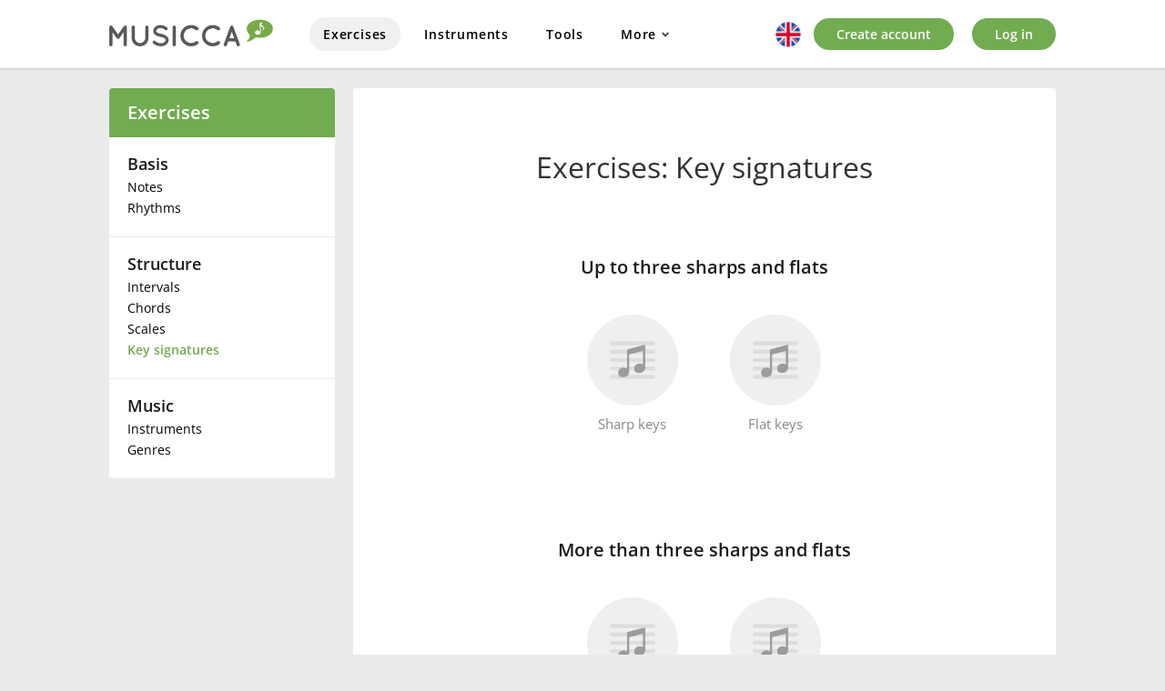

--- FILE ---
content_type: text/html; charset=utf-8
request_url: https://www.musicca.com/exercises/key-signatures
body_size: 4691
content:
<!DOCTYPE html><html lang="en" class="no-js"><head>
		<meta name="viewport" content="width=device-width,user-scalable=1,initial-scale=1.0,minimum-scale=1.0">
		<meta property="og:title" content="Key signatures » Exercises | Musicca">
		<meta property="og:site_name" content="Musicca">
		<meta property="og:description" content="Online exercises in key signatures. Sign up for free and learn how to identify key signatures and relative keys.">
		<meta property="og:image" content="/images/facebook-image.png">
		<meta http-equiv="content-type" content="text/html; charset=utf-8">
		<meta name="description" content="Online exercises in key signatures. Sign up for free and learn how to identify key signatures and relative keys.">
		<title>Key signatures » Exercises | Musicca</title>
		<style>
			html { display:none }
		</style>
		<script type="application/json" class="joomla-script-options new">{"joomla.jtext":{"JLIB_FORM_FIELD_INVALID":"\u041d\u0435\u043a\u043e\u0440\u0440\u0435\u043a\u0442\u043d\u043e \u0437\u0430\u043f\u043e\u043b\u043d\u0435\u043d\u043e \u043f\u043e\u043b\u0435:&#160;"},"csrf.token":"e08574760c3f6bfe70a9d5dee2e87460","system.paths":{"root":"","base":""},"system.keepalive":{"interval":3600000,"uri":"\/ru\/component\/ajax\/?format=json"}}</script>
		<script src="/media/vendor/jquery/js/jquery.js?3.6.0"></script>
		<script src="/media/merged_joomla_script.min.js?20231024"></script>

		<script>
			jQuery(function($) {
				 $('.hasTip').each(function() {
					var title = $(this).attr('title');
					if (title) {
						var parts = title.split('::', 2);
						var mtelement = document.id(this);
						mtelement.store('tip:title', parts[0]);
						mtelement.store('tip:text', parts[1]);
					}
				});
			});

			jQuery(function () {
				if (top == self) {
					document.documentElement.style.display = "block";
				}
				else
				{
					top.location = self.location;
				}

				// Firefox fix
				jQuery("input[autofocus]").focus();
			});
		</script>

		<link rel="icon" type="image/png" href="https://www.musicca.com/templates/musicca/images/favicon.png"><style type="text/css">@font-face {font-family:Open Sans;font-style:normal;font-weight:400;src:url(/cf-fonts/s/open-sans/5.0.20/greek/400/normal.woff2);unicode-range:U+0370-03FF;font-display:swap;}@font-face {font-family:Open Sans;font-style:normal;font-weight:400;src:url(/cf-fonts/s/open-sans/5.0.20/greek-ext/400/normal.woff2);unicode-range:U+1F00-1FFF;font-display:swap;}@font-face {font-family:Open Sans;font-style:normal;font-weight:400;src:url(/cf-fonts/s/open-sans/5.0.20/vietnamese/400/normal.woff2);unicode-range:U+0102-0103,U+0110-0111,U+0128-0129,U+0168-0169,U+01A0-01A1,U+01AF-01B0,U+0300-0301,U+0303-0304,U+0308-0309,U+0323,U+0329,U+1EA0-1EF9,U+20AB;font-display:swap;}@font-face {font-family:Open Sans;font-style:normal;font-weight:400;src:url(/cf-fonts/s/open-sans/5.0.20/cyrillic-ext/400/normal.woff2);unicode-range:U+0460-052F,U+1C80-1C88,U+20B4,U+2DE0-2DFF,U+A640-A69F,U+FE2E-FE2F;font-display:swap;}@font-face {font-family:Open Sans;font-style:normal;font-weight:400;src:url(/cf-fonts/s/open-sans/5.0.20/cyrillic/400/normal.woff2);unicode-range:U+0301,U+0400-045F,U+0490-0491,U+04B0-04B1,U+2116;font-display:swap;}@font-face {font-family:Open Sans;font-style:normal;font-weight:400;src:url(/cf-fonts/s/open-sans/5.0.20/hebrew/400/normal.woff2);unicode-range:U+0590-05FF,U+200C-2010,U+20AA,U+25CC,U+FB1D-FB4F;font-display:swap;}@font-face {font-family:Open Sans;font-style:normal;font-weight:400;src:url(/cf-fonts/s/open-sans/5.0.20/latin-ext/400/normal.woff2);unicode-range:U+0100-02AF,U+0304,U+0308,U+0329,U+1E00-1E9F,U+1EF2-1EFF,U+2020,U+20A0-20AB,U+20AD-20CF,U+2113,U+2C60-2C7F,U+A720-A7FF;font-display:swap;}@font-face {font-family:Open Sans;font-style:normal;font-weight:400;src:url(/cf-fonts/s/open-sans/5.0.20/latin/400/normal.woff2);unicode-range:U+0000-00FF,U+0131,U+0152-0153,U+02BB-02BC,U+02C6,U+02DA,U+02DC,U+0304,U+0308,U+0329,U+2000-206F,U+2074,U+20AC,U+2122,U+2191,U+2193,U+2212,U+2215,U+FEFF,U+FFFD;font-display:swap;}@font-face {font-family:Open Sans;font-style:normal;font-weight:600;src:url(/cf-fonts/s/open-sans/5.0.20/hebrew/600/normal.woff2);unicode-range:U+0590-05FF,U+200C-2010,U+20AA,U+25CC,U+FB1D-FB4F;font-display:swap;}@font-face {font-family:Open Sans;font-style:normal;font-weight:600;src:url(/cf-fonts/s/open-sans/5.0.20/greek-ext/600/normal.woff2);unicode-range:U+1F00-1FFF;font-display:swap;}@font-face {font-family:Open Sans;font-style:normal;font-weight:600;src:url(/cf-fonts/s/open-sans/5.0.20/cyrillic/600/normal.woff2);unicode-range:U+0301,U+0400-045F,U+0490-0491,U+04B0-04B1,U+2116;font-display:swap;}@font-face {font-family:Open Sans;font-style:normal;font-weight:600;src:url(/cf-fonts/s/open-sans/5.0.20/vietnamese/600/normal.woff2);unicode-range:U+0102-0103,U+0110-0111,U+0128-0129,U+0168-0169,U+01A0-01A1,U+01AF-01B0,U+0300-0301,U+0303-0304,U+0308-0309,U+0323,U+0329,U+1EA0-1EF9,U+20AB;font-display:swap;}@font-face {font-family:Open Sans;font-style:normal;font-weight:600;src:url(/cf-fonts/s/open-sans/5.0.20/cyrillic-ext/600/normal.woff2);unicode-range:U+0460-052F,U+1C80-1C88,U+20B4,U+2DE0-2DFF,U+A640-A69F,U+FE2E-FE2F;font-display:swap;}@font-face {font-family:Open Sans;font-style:normal;font-weight:600;src:url(/cf-fonts/s/open-sans/5.0.20/greek/600/normal.woff2);unicode-range:U+0370-03FF;font-display:swap;}@font-face {font-family:Open Sans;font-style:normal;font-weight:600;src:url(/cf-fonts/s/open-sans/5.0.20/latin-ext/600/normal.woff2);unicode-range:U+0100-02AF,U+0304,U+0308,U+0329,U+1E00-1E9F,U+1EF2-1EFF,U+2020,U+20A0-20AB,U+20AD-20CF,U+2113,U+2C60-2C7F,U+A720-A7FF;font-display:swap;}@font-face {font-family:Open Sans;font-style:normal;font-weight:600;src:url(/cf-fonts/s/open-sans/5.0.20/latin/600/normal.woff2);unicode-range:U+0000-00FF,U+0131,U+0152-0153,U+02BB-02BC,U+02C6,U+02DA,U+02DC,U+0304,U+0308,U+0329,U+2000-206F,U+2074,U+20AC,U+2122,U+2191,U+2193,U+2212,U+2215,U+FEFF,U+FFFD;font-display:swap;}</style><link rel="stylesheet" href="https://www.musicca.com/templates/musicca/css/screen.min.css?v=1763889782"><script defer src="https://www.musicca.com/templates/musicca/js/app.min.js?v=1742655006"></script><!-- Google Analytics --><script async src="https://www.googletagmanager.com/gtag/js?id=G-X7KN29SRW8"></script><script>window.dataLayer = window.dataLayer || [];function gtag(){dataLayer.push(arguments);}gtag('js', new Date());gtag('config', 'G-X7KN29SRW8');</script><link href="https://www.musicca.com/components/com_parentcontrol/css/style.css?v=1738699237" rel="stylesheet" >
				<script src="https://www.musicca.com/components/com_parentcontrol/js/app.js?v=1747939564"></script><script src="https://cdnjs.cloudflare.com/ajax/libs/howler/2.0.9/howler.core.min.js"></script><link rel="stylesheet" href="https://www.musicca.com/scripts/opentip/opentip.css"><link href="https://www.musicca.com/ovelser/css/main.min.css" rel="stylesheet"></head><body class="en-US"><div id="navigation-mobile" class="navigation__mobile"><div class="navigation__top">
			<div class="container">
				<div class="header-content">
					<div class="musikipedia__logo">
						<a class="musikipedia__logo__url" href="/">
							<img src="/images/musicca-logo.png" width="310" height="40" alt="Musicca">
						</a>
					</div><nav class="desktop_nav"><ul class="nav menu_main"><li class="menu__item item-30 parent"><a href="/exercises" class="top_level active">Exercises</a></li><li class="menu__item item-2647 parent"><a href="/instruments" class="top_level">Instruments</a></li><li class="menu__item item-11 parent"><a href="/tools" class="top_level">Tools</a></li><li id="advDropdownMenuParent" class="menu__item adv-top-menu"><span>More</span>
					<div id="advDropdownMenuBox" class="float-box"><div class="triangle"></div><div class="float-content"><ul class=""><li class="parent"><a href="/lessons" class="top_level">Lessons</a></li><li class="parent"><a href="/dictionary" class="top_level">Dictionary</a></li><li class="parent"><a href="/schools" class="top_level">Schools</a></li><li class="parent"><a href="/about" class="top_level">About</a></li></ul></div></div></li></ul></nav>

					<div class="mobile__tools"><div class="navigation__lang"><div class="modalregbg"></div><div class="lang_button">    <div class="current-lang">        <div class="sprite eng"></div>    </div></div><div class="lang-menu"><div class="hiddenContent" style="height: 0px;"><ul><li class="lang-item"><a href="/id/latihan" data-lang="id-ID"><div class="sprite id"></div><span class="name">Bahasa Indonesia</span></a></li><li class="lang-item"><a href="/bg/uprazhneniya" data-lang="bg-BG"><div class="sprite bg"></div><span class="name">Български</span></a></li><li class="lang-item"><a href="https://www.musikipedia.dk/oevelser" data-lang="da-DK"><div class="sprite da"></div><span class="name">Dansk</span></a></li><li class="lang-item"><a href="/de/uebungen" data-lang="de-DE"><div class="sprite de"></div><span class="name">Deutsch</span></a></li><li class="lang-item"><a href="/exercises" data-lang="en-GB"><div class="sprite eng"></div><span class="name">English</span></a></li><li class="lang-item"><a href="/es/ejercicios" data-lang="es-ES"><div class="sprite es"></div><span class="name">Español</span></a></li><li class="lang-item"><a href="/fr/exercices" data-lang="fr-FR"><div class="sprite fr"></div><span class="name">Français</span></a></li><li class="lang-item"><a href="/ko/exercises" data-lang="ko-KR"><div class="sprite ko"></div><span class="name">한국어</span></a></li><li class="lang-item"><a href="/hi/exercises" data-lang="hi-IN"><div class="sprite hi"></div><span class="name">हिन्दी</span></a></li><li class="lang-item"><a href="/it/esercizi" data-lang="it-IT"><div class="sprite it"></div><span class="name">Italiano</span></a></li><li class="lang-item"><a href="/jp/exercises" data-lang="ja-JP"><div class="sprite ja"></div><span class="name">日本語</span></a></li><li class="lang-item"><a href="/pl/cwiczenia" data-lang="pl-PL"><div class="sprite pl"></div><span class="name">Polski</span></a></li><li class="lang-item"><a href="/pt/exercicios" data-lang="pt-PT"><div class="sprite pt"></div><span class="name">Português</span></a></li><li class="lang-item"><a href="/ru/uprazheniya" data-lang="ru-RU"><div class="sprite ru"></div><span class="name">Русский</span></a></li><li class="lang-item"><a href="/sv/ovningar" data-lang="sv-SE"><div class="sprite sv"></div><span class="name">Svenska</span></a></li><li class="lang-item"><a href="/vi/bai-tap" data-lang="vi-VN"><div class="sprite vi"></div><span class="name">Tiếng Việt</span></a></li><li class="lang-item"><a href="/tr/alistirmalar" data-lang="tr-TR"><div class="sprite tr"></div><span class="name">Türkçe</span></a></li><li class="lang-item"><a href="/uk/vpravi" data-lang="uk-UA"><div class="sprite uk"></div><span class="name">Українська</span></a></li><li class="lang-item"><a href="/zh/exercises" data-lang="zh-CN"><div class="sprite zh"></div><span class="name">简体中文</span></a></li><li class="lang-item"><a href="/tw/exercises" data-lang="zh-TW"><div class="sprite tw"></div><span class="name">繁體中文</span></a></li></ul></div></div></div>
						
						<div class="mobile_menu__toggle">
							<a class="toggle-menu-mobile" href="#menu">
								<span class="menu_toggle__open"></span>
							</a>
						</div>

						<div class="desktop__accounts"><ul class="nav menu"><li class="menu__item"><a href="/signup" class="desktop__create">Create account</a></li><li class="menu__item"><a href="/login">Log in</a></li></ul></div>	</div>
				</div>
			</div>
		</div><nav class="mobile_nav"><ul id="menu" class="nav menu mobile__menu"><li class="mobile_menu__item">
    					<a href="/signup" class="top_level">Create account</a>
					</li><li class="mobile_menu__item">
    					<a href="/login" class="top_level">Log in</a>
					</li><li class="mobile_menu__item item-30 deeper parent active"><a href="/exercises" class="top_level active">Exercises</a><ul class="nav-child unstyled small"><li class="mobile_menu__item item-1187"><a href="/exercises/notes" >Notes</a></li><li class="mobile_menu__item item-2512"><a href="/exercises/rhythms" >Rhythms</a></li><li class="mobile_menu__item item-1188"><a href="/exercises/intervals" >Intervals</a></li><li class="mobile_menu__item item-1189"><a href="/exercises/chords" >Chords</a></li><li class="mobile_menu__item item-1190"><a href="/exercises/scales" >Scales</a></li><li class="mobile_menu__item item-1191"><a href="/exercises/key-signatures" >Key signatures</a></li><li class="mobile_menu__item item-2236"><a href="/exercises/instruments" >Instruments</a></li><li class="mobile_menu__item item-2352"><a href="/exercises/genres" >Genres</a></li></ul><div class="nav__icon mobile_submenu__toggle"><span class="fa fa-angle-down"></span></div></li><li class="mobile_menu__item item-2157 deeper parent"><a href="/lessons" class="top_level">Lessons</a><ul class="nav-child unstyled small"><li class="mobile_menu__item item-2158"><a href="/notes" >Notes</a></li><li class="mobile_menu__item item-2159"><a href="/the-staff" >The staff</a></li><li class="mobile_menu__item item-2160"><a href="/clefs" >Clefs</a></li><li class="mobile_menu__item item-2161"><a href="/accidentals" >Accidentals</a></li><li class="mobile_menu__item item-2238"><a href="/intervals" >Intervals</a></li><li class="mobile_menu__item item-2239"><a href="/chords" >Chords</a></li><li class="mobile_menu__item item-2240"><a href="/scales" >Scales</a></li><li class="mobile_menu__item item-2241"><a href="/keys" >Keys</a></li></ul><div class="nav__icon mobile_submenu__toggle"><span class="fa fa-angle-down"></span></div></li><li class="mobile_menu__item item-11 deeper parent"><a href="/tools" class="top_level">Tools</a><ul class="nav-child unstyled small"><li class="mobile_menu__item item-2527"><a href="/chord-player" >Chord player</a></li><li class="mobile_menu__item item-573"><a href="/metronome" >Metronome</a></li><li class="mobile_menu__item item-2353"><a href="/tuner" >Tuner</a></li><li class="mobile_menu__item item-2416"><a href="/note-finder" >Note finder</a></li><li class="mobile_menu__item item-2174"><a href="/interval-finder" >Interval finder</a></li><li class="mobile_menu__item item-2172"><a href="/chord-finder" >Chord finder</a></li><li class="mobile_menu__item item-2173"><a href="/scale-finder" >Scale finder</a></li><li class="mobile_menu__item item-2380"><a href="/circle-of-fifths" >Circle of fifths</a></li><li class="mobile_menu__item item-1205"><a href="/musical-terms" >Musical terms</a></li><li class="mobile_menu__item item-1193"><a href="/interval-song-chart" >Interval song chart</a></li><li class="mobile_menu__item item-1207"><a href="/staff-paper" >Staff paper</a></li></ul><div class="nav__icon mobile_submenu__toggle"><span class="fa fa-angle-down"></span></div></li><li class="mobile_menu__item item-2579 deeper parent">
					<a href="/dictionary" class="top_level">Dictionary</a><ul class="nav-child unstyled small"><li class="mobile_menu__item "><a href="/dictionary">Search</a></li><li class="mobile_menu__item "><a href="/dictionary/english">English terms</a></li><li class="mobile_menu__item "><a href="/dictionary/italian">Italian terms</a></li><li class="mobile_menu__item "><a href="/dictionary/french">French terms</a></li><li class="mobile_menu__item "><a href="/dictionary/german">German terms</a></li><li class="mobile_menu__item "><a href="/dictionary/latin">Latin terms</a></li></ul>
				<div class="nav__icon mobile_submenu__toggle">
					<span class="fa fa-angle-down"></span>
				</div>
			</li><li class="mobile_menu__item item-2623 deeper parent">
					<a href="/schools" class="top_level">Schools</a>
					<ul class="nav-child unstyled small"><li class="mobile_menu__item "><a href="/schools/new-class">New class</a></li><li class="mobile_menu__item "><a href="/schools/settings">Settings</a></li><li class="mobile_menu__item "><a href="/schools/introduction">Introduction</a></li><li class="mobile_menu__item "><a href="/schools/help">Help</a></li></ul>
				<div class="nav__icon mobile_submenu__toggle">
					<span class="fa fa-angle-down"></span>
				</div>
			</li><li class="mobile_menu__item item-303 deeper parent"><a href="/about" class="top_level">About</a><ul class="nav-child unstyled small"><li class="mobile_menu__item item-586"><a href="/company" >Company</a></li><li class="mobile_menu__item item-2286"><a href="/mission" >Mission</a></li><li class="mobile_menu__item item-591"><a href="/contribute" >Contribute</a></li><li class="mobile_menu__item item-580"><a href="/press" >Press</a></li><li class="mobile_menu__item item-598"><a href="/contact" >Contact</a></li><li class="mobile_menu__item item-596"><a href="/help" >Help</a></li></ul><div class="nav__icon mobile_submenu__toggle"><span class="fa fa-angle-down"></span></div></li></ul></nav></div><div class="fix__content">
					<div class="wrapper" style="padding-top: 0">
						<div class="content">            <div class="container">                <div class="row flex__row"><aside class='navigation__left col-3-m'>
    <div class='navigation__pull'>
        <div class='sidebar__title'>
            <div class='custom left-nav'><h2><a href='/exercises'>Exercises</a></h2></div>
        </div>
        <div class='sidebar__menu'>
            <div class='moduletable'>
                <h3>Basis</h3>
                <ul class='nav menu__left'>
                    <li class='sidebar__item'><a href='/exercises/notes'>Notes</a></li>
                    <li class='sidebar__item'><a href='/exercises/rhythms'>Rhythms</a></li>
                </ul>
            </div>
            <div class='moduletable'>
                <h3>Structure</h3>
                <ul class='nav menu__left'>
                    <li class='sidebar__item'><a href='/exercises/intervals'>Intervals</a></li>
                    <li class='sidebar__item'><a href='/exercises/chords'>Chords</a></li>
                    <li class='sidebar__item'><a href='/exercises/scales'>Scales</a></li>
                    <li class='sidebar__item current active'><a href='/exercises/key-signatures'>Key signatures</a></li>
                </ul>
            </div>
            <div class='moduletable'>
                <h3>Music</h3>
                <ul class='nav menu__left'>
                    <li class='sidebar__item'><a href='/exercises/instruments'>Instruments</a></li>
                    <li class='sidebar__item'><a href='/exercises/genres'>Genres</a></li>
                </ul>
            </div>
        </div>
    </div>
</aside>
                    <div class="content__left col-9-m col-ovelser" id="ovelser">                    <div id="oevelsesbaggrund" >                        <div class="default__page__content">                            <table id="table__opgave" style="border: 0px;">                                <tr>                                    <td><article class='default__content item-page' itemscope='' itemtype='https://schema.org/Article'>
<div class='page-header default__page__header'><h1 id='sideoverskrift' class='h1 default__page__title' itemprop='name'>Exercises: Key signatures</h1></div>
<div id='emne_container'><a id='30'></a><div class='afstand center'><h2 class='delemne__titel'>Up to three sharps and flats</h2>
<div class='delemne-container'>
<div class='cirkel-container'><a class='emne_opgave_oversigt' href='circle/92'><div class='cirkel'><div id='proces-container0' class='cirkel-loader'><div class='ikoner'></div><div class='cirkel-loader-inner'><div class='cirkel-loader-half'><div class='cirkel-loader-rotate cirkel-background1'><div class='cirkel-loader-cirkel'></div></div></div><div class='cirkel-loader-half'><div class='cirkel-loader-rotate cirkel-background2'><div class='cirkel-loader-cirkel'></div></div></div></div></div><div class='opgavenavn'>NL0</div><ul><li>Sharp keys <span class='brugerproces0' style='display: none'>(0/6)</span></li>
</ul></div></a></div><div class='cirkel-container'><a class='emne_opgave_oversigt' href='circle/93'><div class='cirkel'><div id='proces-container1' class='cirkel-loader'><div class='ikoner'></div><div class='cirkel-loader-inner'><div class='cirkel-loader-half'><div class='cirkel-loader-rotate cirkel-background1'><div class='cirkel-loader-cirkel'></div></div></div><div class='cirkel-loader-half'><div class='cirkel-loader-rotate cirkel-background2'><div class='cirkel-loader-cirkel'></div></div></div></div></div><div class='opgavenavn'>NL0</div><ul><li>Flat keys <span class='brugerproces1' style='display: none'>(0/6)</span></li>
</ul></div></a></div></div>
</div><p style='clear: both'>&nbsp;</p>
<a id='31'></a><div class='afstand center'><h2 class='delemne__titel'>More than three sharps and flats</h2>
<div class='delemne-container'>
<div class='cirkel-container'><a class='emne_opgave_oversigt' href='circle/94'><div class='cirkel'><div id='proces-container2' class='cirkel-loader'><div class='ikoner'></div><div class='cirkel-loader-inner'><div class='cirkel-loader-half'><div class='cirkel-loader-rotate cirkel-background1'><div class='cirkel-loader-cirkel'></div></div></div><div class='cirkel-loader-half'><div class='cirkel-loader-rotate cirkel-background2'><div class='cirkel-loader-cirkel'></div></div></div></div></div><div class='opgavenavn'>NL0</div><ul><li>Sharp keys <span class='brugerproces2' style='display: none'>(0/4)</span></li>
</ul></div></a></div><div class='cirkel-container'><a class='emne_opgave_oversigt' href='circle/95'><div class='cirkel'><div id='proces-container3' class='cirkel-loader'><div class='ikoner'></div><div class='cirkel-loader-inner'><div class='cirkel-loader-half'><div class='cirkel-loader-rotate cirkel-background1'><div class='cirkel-loader-cirkel'></div></div></div><div class='cirkel-loader-half'><div class='cirkel-loader-rotate cirkel-background2'><div class='cirkel-loader-cirkel'></div></div></div></div></div><div class='opgavenavn'>NL0</div><ul><li>Flat keys <span class='brugerproces3' style='display: none'>(0/4)</span></li>
</ul></div></a></div></div>
</div><p style='clear: both'>&nbsp;</p>
<a id='32'></a><div class='afstand center'><h2 class='delemne__titel'>Recap</h2>
<div class='delemne-container'>
<div class='cirkel-container'><a class='emne_opgave_oversigt' href='circle/96'><div class='cirkel'><div id='proces-container4' class='cirkel-loader'><div class='ikoner'></div><div class='cirkel-loader-inner'><div class='cirkel-loader-half'><div class='cirkel-loader-rotate cirkel-background1'><div class='cirkel-loader-cirkel'></div></div></div><div class='cirkel-loader-half'><div class='cirkel-loader-rotate cirkel-background2'><div class='cirkel-loader-cirkel'></div></div></div></div></div><div class='opgavenavn'>NL0</div><ul><li>Up to three sharps and flats <span class='brugerproces4' style='display: none'>(0/6)</span></li>
</ul></div></a></div><div class='cirkel-container'><a class='emne_opgave_oversigt' href='circle/97'><div class='cirkel'><div id='proces-container5' class='cirkel-loader'><div class='ikoner'></div><div class='cirkel-loader-inner'><div class='cirkel-loader-half'><div class='cirkel-loader-rotate cirkel-background1'><div class='cirkel-loader-cirkel'></div></div></div><div class='cirkel-loader-half'><div class='cirkel-loader-rotate cirkel-background2'><div class='cirkel-loader-cirkel'></div></div></div></div></div><div class='opgavenavn'>NL0</div><ul><li>All keys <span class='brugerproces5' style='display: none'>(0/6)</span></li>
</ul></div></a></div></div>
</div><p style='clear: both'>&nbsp;</p>
</div></article><script src='/ovelser/js/merged_exercises_script.js'></script>
                                    </td>                                </tr>                            </table>                        </div>                        <div class="after__content">                        </div>                    </div>                    </div>                </div>            </div></div>
            <div id="footericons"></div>
		</div>

		<footer class="main__footer">
			<div class="container"><ul class="nav menu footer__menu"><li class="menu__item item-2"><a href="/about" >About</a></li><li class="menu__item item-3"><a href="/help" >Help</a></li><li class="menu__item item-2586"><a href="/terms" >Terms</a></li><li class="menu__item item-2585"><a href="/privacy" >Privacy</a></li><li class="menu__item item-6"><a href="/contact" >Contact</a></li></ul>		<div class="online online__counter">
							<div class="online-members online__counter__members">
								<div class="user-green online__user_count" title="">
									<i class="fa fa-user" aria-hidden="true"></i>
									<span class="counter">&nbsp;&nbsp;</span>
								</div>
							</div>
						</div>
					</div>
				</footer>

			</div>
		</body>
		</html>

--- FILE ---
content_type: application/javascript
request_url: https://www.musicca.com/ovelser/js/merged_exercises_script.js
body_size: 1708
content:
/*
Merged JS file for Exercises:
../ovelser/js/min/generelt-min.js
../ovelser/js/min/side_opsaetning-min.js
../ovelser/js/min/vis_alle_cirkler-min.js
*/
"use strict";
	var Musikipedia=function(){var e=function(){for(var e={},r=window.location.search.substring(1).split("&"),t=0;t<r.length;t++){var n=r[t].indexOf("="),s=r[t].substring(0,n),a=r[t].substring(n+1);if(void 0===e[s])e[s]=decodeURIComponent(a);else if("string"==typeof e[s]){var c=[e[s],decodeURIComponent(a)];e[s]=c}else e[s].push(decodeURIComponent(a))}return e}(),r=function(){var e=window.location.pathname;switch("/"==e.substring(e.length-1,e.length)&&(e=e.slice(0,-1)),e.split("/")[1]){case"jp":return"jp";case"fr":return"fr";case"it":return"it";case"pt":return"pt";case"de":return"de";case"es":return"es";case"ru":return"ru";case"pl":return"pl";case"nl":return"nl";case"id":return"id";case"vi":return"vi";case"zh":return"zh";case"tw":return"tw";case"ko":return"ko";case"tr":return"tr";case"hi":return"hi";case"bg":return"bg";case"sv":return"sv";default:return""}};return{mappe:function(){return"/ovelser/"},sti:function(){switch(r()){case"jp":return"/jp/exercises/";case"fr":return"/fr/exercices/";case"it":return"/it/esercizi/";case"pt":return"/pt/exercicios/";case"de":return"/de/uebungen/";case"es":return"/es/ejercicios/";case"ru":return"/ru/uprazheniya/";case"pl":return"/pl/cwiczenia/";case"nl":return"/nl/exercises/";case"id":return"/id/latihan/";case"vi":return"/vi/bai-tap/";case"zh":return"/zh/exercises/";case"tw":return"/tw/exercises/";case"ko":return"/ko/exercises/";case"tr":return"/tr/alistirmalar/";case"hi":return"/hi/exercises/";case"bg":return"/bg/uprazhneniya/";case"sv":return"/sv/ovningar/";default:return"/exercises/"}},sprog:r,sprogkode:function(){switch(r()){case"jp":return"ja-JP";case"fr":return"fr-FR";case"it":return"it-IT";case"pt":return"pt-PT";case"de":return"de-DE";case"es":return"es-ES";case"ru":return"ru-RU";case"pl":return"pl-PL";case"nl":return"nl-NL";case"id":return"id-ID";case"vi":return"vi-VN";case"zh":return"zh-CN";case"tw":return"zh-TW";case"ko":return"ko-KR";case"tr":return"tr-TR";case"hi":return"hi-IN";case"bg":return"bg-BG";case"sv":return"sv-SE";default:return"en-US"}},sprogmappe:function(){var e=r();return""==e?"":e+"/"},xmlHttpObjekt:function(){var e=null;try{e=new XMLHttpRequest}catch(r){try{e=new ActiveXObject("Msxml2.XMLHTTP")}catch(r){e=new ActiveXObject("Microsoft.XMLHTTP")}}return e},urlParametre:e,foraeldermappe:function(){var e=window.location.pathname;"/"==e.substring(e.length-1,e.length)&&(e=e.slice(0,-1));var r=e.split("/");return r[r.length-1]},redirectPost:function(e,r){var t=document.createElement("form");for(var n in t.style.display="none",document.body.appendChild(t),t.method="post",t.action=e,r){var s=document.createElement("input");s.type="hidden",s.name=n,s.value=r[n],t.appendChild(s)}document.body.appendChild(t),t.submit()}}}();
	var MusikipediaSideopsaetning=function(){function e(e){var i;if(1===e.length)e[0].classList.add("sidste_cirkel"),e[0].classList.add("cirkel_midt");else{i=!1;for(var s=0;s<e.length;s++)s===e.length-1&&s%2==0&&e[s].classList.add("sidste_cirkel"),s===e.length-4&&s%3==0&&(e[s].classList.add("cirkel_venstre"),e[s+1].classList.add("cirkel_hoejre"),e[s+2].classList.add("cirkel_venstre"),e[s+3].classList.add("cirkel_hoejre"),i=!0),s===e.length-2&&s%3==0&&(e[s].classList.add("cirkel_venstre"),e[s+1].classList.add("cirkel_hoejre")),s%3!=0||i||e[s].classList.add("cirkel_ny_linje")}}var i=function(){var i,s;for(i=document.querySelectorAll(".delemne-container"),s=0;s<i.length;s++)e(i[s].querySelectorAll(".cirkel"))};return{initialisering:function(){i()},fjernHeaderIMobilFormat:function(){var e;(e=document.getElementById("navigation-mobile"))&&e.classList.add("navigation__skjul"),(e=document.getElementsByClassName("navigation__fixed")[0])&&e.classList.add("navigation__skjul"),(e=document.getElementsByClassName("main__footer")[0])&&e.classList.add("navigation__skjul")},placerCirklerIDelemnerVisuelt:i}}();window.addEventListener("load",MusikipediaSideopsaetning.initialisering());
	var MusikipediaVisAlleCirkler=function(){var e,r,i=function(i,l){e=i,r=l;var t=l/100*360,o=(t>180?180:t%180)-180,n=(t>180?t%180:0)-180;360==t&&(n=0),180==t&&(o=0),a(o,n)},a=function(i,a){var l=-i,t=-180-a;document.querySelector("#"+e).setAttribute("value",r);var o=document.querySelectorAll("#"+e+" .cirkel-loader-rotate"),n=document.querySelectorAll("#"+e+" .cirkel-loader-cirkel");o[0].style.webkitTransform="rotate("+Math.floor(i).toString()+"deg)",o[1].style.webkitTransform="rotate("+Math.floor(a).toString()+"deg)",n[0].style.webkitTransform="rotate("+Math.floor(l).toString()+"deg)",n[1].style.webkitTransform="rotate("+Math.floor(t).toString()+"deg)"};return{initialisering:function(){var e,r,a=document.querySelectorAll(".cirkel-container"),l=document.querySelectorAll(".opgavenavn"),t=document.querySelectorAll(".ikoner"),o="";for(e=0;e<a.length;e++)r=(o=(r=document.getElementsByClassName("brugerproces"+e)[0]).innerHTML).split(/[() /]/),r=Math.round(r[1]/r[2]*100),isNaN(r)&&(r=0),i("proces-container"+e,r);for(e=0;e<l.length;e++){var n=l[e].innerHTML.substring(0,2),c="0"==l[e].innerHTML.substring(2,3);"NL"!==n&&"NS"!==n||(o=c?'<img class="opgavetype_ikon" src="'+Musikipedia.mappe()+'grafik/ikoner/noder-graa.png" height="50" width="50">':'<img class="opgavetype_ikon" src="'+Musikipedia.mappe()+'grafik/ikoner/noder.png" height="50" width="50">',document.querySelectorAll(".cirkel-background1")[e].classList.add("cirkel__noder"),document.querySelectorAll(".cirkel-background2")[e].classList.add("cirkel__noder")),"KL"!==n&&"KS"!==n||(o=c?'<img class="opgavetype_ikon" src="'+Musikipedia.mappe()+'grafik/ikoner/klaver-graa.png" height="50" width="50">':'<img class="opgavetype_ikon" src="'+Musikipedia.mappe()+'grafik/ikoner/klaver.png" height="50" width="50">',document.querySelectorAll(".cirkel-background1")[e].classList.add("cirkel__klaver"),document.querySelectorAll(".cirkel-background2")[e].classList.add("cirkel__klaver")),"HL"===n&&(o=c?'<img class="opgavetype_ikon" src="'+Musikipedia.mappe()+'grafik/ikoner/hoerelaere-graa.png" height="50" width="50">':'<img class="opgavetype_ikon" src="'+Musikipedia.mappe()+'grafik/ikoner/hoerelaere.png" height="50" width="50">',document.querySelectorAll(".cirkel-background1")[e].classList.add("cirkel__hoerelaere"),document.querySelectorAll(".cirkel-background2")[e].classList.add("cirkel__hoerelaere")),"BG"===n&&(o=c?'<img class="opgavetype_ikon" src="'+Musikipedia.mappe()+'grafik/ikoner/billedgenkendelse-graa.png" height="50" width="50">':'<img class="opgavetype_ikon" src="'+Musikipedia.mappe()+'grafik/ikoner/billedgenkendelse.png" height="50" width="50">',document.querySelectorAll(".cirkel-background1")[e].classList.add("cirkel__billedgenkendelse"),document.querySelectorAll(".cirkel-background2")[e].classList.add("cirkel__billedgenkendelse")),"RU"===n&&(o=c?'<img class="opgavetype_ikon" src="'+Musikipedia.mappe()+'grafik/ikoner/rytme-graa.png" height="50" width="50">':'<img class="opgavetype_ikon" src="'+Musikipedia.mappe()+'grafik/ikoner/rytme.png" height="50" width="50">',document.querySelectorAll(".cirkel-background1")[e].classList.add("cirkel__rytme"),document.querySelectorAll(".cirkel-background2")[e].classList.add("cirkel__rytme")),t[e].innerHTML=o}}}}();window.addEventListener("load",MusikipediaVisAlleCirkler.initialisering());

	
	
	


--- FILE ---
content_type: application/javascript
request_url: https://www.musicca.com/templates/musicca/js/app.min.js?v=1742655006
body_size: 17897
content:
var mskpda=null;jQuery(document).ready(function(){mskpda=(function(window,document,$,undefined){var $win=$(window);var $dom=$(document);var $body=jQuery(document.body);var lastScrollPosition=$win.scrollTop();var app={};var Cookies=window.Cookies;app.settings={"menuMaxWidth":992,"isMobile":/Android|webOS|iPhone|iPad|iPod|BlackBerry/i.test(window.navigator.userAgent),"isAppleDevice":/iPhone|iPad|iPod/i.test(window.navigator.userAgent),"popUpActive":($('.popup-active').length?!0:!1),"originalScroll":0};var fn={toggleButtonContentUniversal:function(buttonElement,text){var buttonActive=buttonElement.classList.contains('active');if(buttonActive){text?buttonElement.firstElementChild.innerHTML=text.default:null;buttonElement.classList.remove('active')}else{text?buttonElement.firstElementChild.innerHTML=text.active:null;buttonElement.classList.add('active')}},toggleContentHeight:function(buttonElement,hiddenElememt){if(buttonElement.classList.contains('active')){var contentHeight=hiddenElememt.firstElementChild.offsetHeight;hiddenElememt.style.height=contentHeight+'px'}else{hiddenElememt.style.height='0px'}},mobMenuInit:function($mobNav){var $mobMenu=$mobNav.find('.mobile__menu');var $activeMenuItem=$('.mobile_menu__item.current');$activeMenuItem.parents('.mobile_menu__item').addClass('active');$mobMenu.find('.active > ul').show();$mobMenu.find('.active > .mobile_submenu__toggle .fa-angle-down').removeClass('fa-angle-down').addClass('fa-angle-up')},mobMenuShow:function($mobNav){$body.addClass('menu-mobile-active');$mobNav.find('.menu_toggle__open').removeClass('menu_toggle__open').addClass('menu_toggle__close');$mobNav.find('.mobile__menu').slideDown();$mobNav.parent().find('.navigation__account').removeClass('arrow');$mobNav.parent().parent().find('.navigation__account__menu').stop().slideUp();$mobNav.parent().find('.mobile__search').removeClass('arrow');$mobNav.parent().parent().find('.mobile__searchfield').stop().slideUp()},mobMenuHide:function($mobNav){$body.removeClass('menu-mobile-active');$mobNav.find('.menu_toggle__close').removeClass('menu_toggle__close').addClass('menu_toggle__open');$mobNav.find('.mobile__menu').slideUp()},mobMenuToggle:function(){var $mobNav=$('#navigation-mobile');if($body.hasClass('menu-mobile-active')){fn.mobMenuHide($mobNav)}else{fn.mobMenuShow($mobNav)}},mobSubmenuShow:function($menuItem){var $submenu=$menuItem.children('.nav-child');var $toggleIcon=$menuItem.children('.mobile_submenu__toggle').children();var $siblings=$menuItem.siblings('.parent.active');$menuItem.addClass('active');$submenu.slideDown();$toggleIcon.removeClass('fa-angle-down').addClass('fa-angle-up');for(var i=0;i<$siblings.length;i++){fn.mobSubmenuHide($siblings.eq(i))}},mobSubmenuHide:function($menuItem){var $submenu=$menuItem.children('.nav-child');var $toggleIcon=$menuItem.children('.mobile_submenu__toggle').children();var $submenuChildren=$submenu.find('.parent.active');$menuItem.removeClass('active');$submenu.slideUp();$toggleIcon.removeClass('fa-angle-up').addClass('fa-angle-down');for(var i=0;i<$submenuChildren.length;i++){fn.mobSubmenuHide($submenuChildren.eq(i))}},mobSubmenuToggle:function($menuItem){if($menuItem.hasClass('active')){fn.mobSubmenuHide($menuItem)}else{fn.mobSubmenuShow($menuItem)}},mobMenuClick:function(ev){var langButton=jQuery('#navigation-mobile .current-lang');var mobileLangMenu=document.querySelector('.navigation__mobile .lang-menu');if(langButton.hasClass('active')){document.body.classList.remove('lang-open');fn.toggleButtonContentUniversal(langButton[0]);fn.toggleContentHeight(langButton[0],mobileLangMenu.firstElementChild)}
ev.preventDefault();fn.mobMenuToggle()},mobSubmenuClick:function(ev){ev.preventDefault();var $menuItem=$(this).parent();fn.mobSubmenuToggle($menuItem)},customCheckbox:function(){var checkBox=$('input[type="checkbox"]');$(checkBox).each(function(){$(this).wrap("<span class='custom-checkbox'></span>");if($(this).is(':checked')){$(this).parent().addClass("selected")}});$(checkBox).click(function(){$(this).parent().toggleClass("selected")})},onAgeChange:function(){var $ageSelect=$('#jform_age'),$parentInputEmail=$('#jform_email1-parent'),$parentEmailBlock=$('#parentEmailBox');function isCorrectAge(t){var userAge=parseInt($(t).val()),minAge=parseInt($(t).data("age"));return(isNaN(userAge)||!userAge||userAge>minAge)?!0:!1};function showParentEmailBox(t){if(isCorrectAge(t)){$parentEmailBlock.slideUp();$parentInputEmail.attr("disabled",!0);return};$parentEmailBlock.slideDown();$parentInputEmail.attr("disabled",!1)};$ageSelect.on('keyup',function(e){if(isCorrectAge(this)){$parentEmailBlock.slideUp();$parentInputEmail.attr("disabled",!0);return};setTimeout(showParentEmailBox,1500,this)})},showStdJoomMessage:function(messages){if(!Joomla)
return!0;var parentBox=$('[data-page-box]')[0];var msgContainerName='system-message-container';var msgContainer=$(parentBox).find('#'+msgContainerName);if(!msgContainer.length){$(parentBox).prepend('<div id="'+msgContainerName+'"></div>');msgContainer=('#'+msgContainerName)};out=(typeof messages=='string')?[messages]:messages;Joomla.renderMessages({"error":out});return!1},changeLocationHref:function(){var href=window.location.href;if(href.includes('#_=_')){href=href.replace('#_=_','');history.pushState({param:'Value'},'',href)}},domReady:function(){var settings=app.settings;if(settings.isMobile){$body.addClass('is-mobile')}else{$body.addClass('is-desktop')}
var $mobNav=$('#navigation-mobile');fn.mobMenuInit($mobNav);$mobNav.find('.mobile_menu__toggle').click(fn.mobMenuClick);$mobNav.find('.mobile_submenu__toggle').click(fn.mobSubmenuClick);$mobNav.find('.mobile_menu__item.deeper > a').click(fn.mobSubmenuClick);fn.customCheckbox();$('audio').audioPlayer();$('.navigation__account').click(function(){var $search=$(this).siblings('.mobile__search');if($body.hasClass('menu-mobile-active')||$search.hasClass('arrow')){fn.mobMenuHide($mobNav);$(this).parent().find('.mobile__search').removeClass('arrow');$(this).parent().parent().find('.mobile__searchfield').stop().slideUp()}
if(!$(this).hasClass('arrow')){$(this).parent().parent().find('.navigation__account__menu').stop().slideDown();$(this).addClass('arrow')}else{$(this).removeClass('arrow');$(this).parent().parent().find('.navigation__account__menu').stop().slideUp()}});$('.sdata').each(function(){var $sdata=$(this);$sdata.text($sdata.attr('title'))});fn.changeLocationHref();if($('#jform_age').length){fn.onAgeChange();$('#parentEmailBox').hide()}},};$dom.ready(fn.domReady);return fn}(window,document,jQuery))});jQuery(document).ready(function(){var $body=jQuery(document.body);var $mobNav=jQuery('#navigation-mobile');var mobileLangMenuButton=document.querySelector('.navigation__mobile .lang_button .current-lang');var mobileLangMenu=document.querySelector('.navigation__mobile .lang-menu');$body.on('click',function(e){if($body.hasClass("lang-open")){var $target=jQuery(e.target);while($target.prop("tagName")!="BODY"){if($target.hasClass("current-lang")){return}
$target=$target.parent()}
mskpda.toggleButtonContentUniversal(mobileLangMenuButton);mobileLangMenuButton.classList.contains('active')?document.body.classList.add('lang-open'):document.body.classList.remove('lang-open');mskpda.toggleContentHeight(mobileLangMenuButton,mobileLangMenu.firstElementChild)}});if(mobileLangMenuButton){mobileLangMenuButton.onclick=function(e){if($body.hasClass('menu-mobile-active')){mskpda.mobMenuHide($mobNav)}
mskpda.toggleButtonContentUniversal(this);mobileLangMenuButton.classList.contains('active')?document.body.classList.add('lang-open'):document.body.classList.remove('lang-open');mskpda.toggleContentHeight(this,mobileLangMenu.firstElementChild)}}(function(){if(!jQuery('#contact').length)return;jQuery('#contact .button[type=submit]').on('click',function(){jQuery("html, body").animate({scrollTop:0},100)})})()});(function($,window,document,undefined){var isTouch='ontouchstart' in window,eStart=isTouch?'touchstart':'mousedown',eMove=isTouch?'touchmove':'mousemove',eEnd=isTouch?'touchend':'mouseup',eCancel=isTouch?'touchcancel':'mouseup',secondsToTime=function(secs){var hours=Math.floor(secs/3600),minutes=Math.floor(secs%3600/60),seconds=Math.ceil(secs%3600%60);return(hours==0?'':hours>0&&hours.toString().length<2?'0'+hours+':':hours+':')+(minutes.toString().length<2?'0'+minutes:minutes)+':'+(seconds.toString().length<2?'0'+seconds:seconds)},canPlayType=function(file){var audioElement=document.createElement('audio');return!!(audioElement.canPlayType&&audioElement.canPlayType('audio/'+file.split('.').pop().toLowerCase()+';').replace(/no/,''))};$.fn.audioPlayer=function(params){var params=$.extend({classPrefix:'audioplayer',strPlay:'Play',strPause:'Pause'},params),cssClass={},cssClassSub={playPause:'playpause',playing:'playing',time:'time',timeCurrent:'time-current',timeDuration:'time-duration',bar:'bar',barLoaded:'bar-loaded',barPlayed:'bar-played',mute:'mute',mini:'mini'};for(var subName in cssClassSub)
cssClass[subName]=params.classPrefix+'-'+cssClassSub[subName];this.each(function(){if($(this).prop('tagName').toLowerCase()!='audio')
return!1;var $this=$(this),audioFile=$this.attr('src'),isAutoPlay=$this.get(0).getAttribute('autoplay'),isAutoPlay=isAutoPlay===''||isAutoPlay==='autoplay'?!0:!1,isLoop=$this.get(0).getAttribute('loop'),isLoop=isLoop===''||isLoop==='loop'?!0:!1,isSupport=!1;if(typeof audioFile==='undefined'){$this.find('source').each(function(){audioFile=$(this).attr('src');if(typeof audioFile!=='undefined'&&canPlayType(audioFile)){isSupport=!0;return!1}})}else if(canPlayType(audioFile))isSupport=!0;var thePlayer=$('<div class="'+params.classPrefix+'">'+(isSupport?$('<div>').append($this.eq(0).clone()).html():'<embed src="'+audioFile+'" width="0" height="0" volume="100" autostart="'+isAutoPlay.toString()+'" loop="'+isLoop.toString()+'" />')+'<div class="'+cssClass.playPause+'" title="'+params.strPlay+'"><a href="#">'+params.strPlay+'</a></div></div>'),theAudio=isSupport?thePlayer.find('audio'):thePlayer.find('embed'),theAudio=theAudio.get(0);if(isSupport){thePlayer.find('audio').css({'width':0,'height':0,'visibility':'hidden'});thePlayer.append('<div class="'+cssClass.time+' '+cssClass.timeCurrent+'"></div><div class="'+cssClass.bar+'"><div class="'+cssClass.barLoaded+'"></div><div class="'+cssClass.barPlayed+'"></div></div><div class="'+cssClass.time+' '+cssClass.timeDuration+'"></div>');var theBar=thePlayer.find('.'+cssClass.bar),barPlayed=thePlayer.find('.'+cssClass.barPlayed),barLoaded=thePlayer.find('.'+cssClass.barLoaded),timeCurrent=thePlayer.find('.'+cssClass.timeCurrent),timeDuration=thePlayer.find('.'+cssClass.timeDuration),adjustCurrentTime=function(e){theRealEvent=isTouch?e.originalEvent.touches[0]:e;theAudio.currentTime=Math.round((theAudio.duration*(theRealEvent.pageX-theBar.offset().left))/theBar.width())},updateLoadBar=function(){if(isNaN(theAudio.duration)){barLoaded.width('0%')}else{barLoaded.width((theAudio.buffered.end(0)/theAudio.duration)*100+'%')}};timeDuration.html('&hellip;');timeCurrent.text(secondsToTime(0));theAudio.addEventListener('loadeddata',function(){timeDuration.text(secondsToTime(theAudio.duration))});theAudio.addEventListener('timeupdate',function(){timeCurrent.text(secondsToTime(theAudio.currentTime));barPlayed.width((theAudio.currentTime/theAudio.duration)*100+'%')});theAudio.addEventListener('progress',updateLoadBar);theAudio.addEventListener('ended',function(){thePlayer.removeClass(cssClass.playing)});theBar.on(eStart,function(e){adjustCurrentTime(e);theBar.on(eMove,function(e){adjustCurrentTime(e)})}).on(eCancel,function(){theBar.unbind(eMove)})}else thePlayer.addClass(cssClass.mini);if(isAutoPlay)thePlayer.addClass(cssClass.playing);thePlayer.find('.'+cssClass.playPause).on('click',function(){if(thePlayer.hasClass(cssClass.playing)){$(this).attr('title',params.strPlay).find('a').html(params.strPlay);thePlayer.removeClass(cssClass.playing);isSupport?theAudio.pause():theAudio.Stop()}else{$(this).attr('title',params.strPause).find('a').html(params.strPause);thePlayer.addClass(cssClass.playing);isSupport?theAudio.play():theAudio.Play()}
return!1});$this.replaceWith(thePlayer)});return this}})(jQuery,window,document);var Opentip,firstAdapter,i,mouseMoved,mousePosition,mousePositionObservers,position,vendors,_i,_len,_ref,__slice=[].slice,__indexOf=[].indexOf||function(t){for(var e=0,i=this.length;e<i;e++)if(e in this&&this[e]===t)return e;return-1},__hasProp={}.hasOwnProperty;for(Opentip=function(){function t(e,i,o,s){var n,r,a,h,l,p,d,u,c,f,g,m,v,_,y=this;if(this.id=++t.lastId,this.debug("Creating Opentip."),t.tips.push(this),this.adapter=t.adapter,(n=this.adapter.data(e,"opentips")||[]).push(this),this.adapter.data(e,"opentips",n),this.triggerElement=this.adapter.wrap(e),this.triggerElement.length>1)throw new Error("You can't call Opentip on multiple elements.");if(this.triggerElement.length<1)throw new Error("Invalid element.");for(this.loaded=!1,this.loading=!1,this.visible=!1,this.waitingToShow=!1,this.waitingToHide=!1,this.currentPosition={left:0,top:0},this.dimensions={width:100,height:50},this.content="",this.redraw=!0,this.currentObservers={showing:!1,visible:!1,hiding:!1,hidden:!1},s=this.adapter.clone(s),"object"==typeof i?(s=i,i=o=void 0):"object"==typeof o&&(s=o,o=void 0),null!=o&&(s.title=o),null!=i&&this.setContent(i),null==s.extends&&(null!=s.style?s.extends=s.style:s.extends=t.defaultStyle),h=[s],_=s;_.extends;){if(p=_.extends,null==(_=t.styles[p]))throw new Error("Invalid style: "+p);h.unshift(_),null==_.extends&&"standard"!==p&&(_.extends="standard")}for((s=(g=this.adapter).extend.apply(g,[{}].concat(__slice.call(h)))).hideTriggers=function(){var t,e,i,o;for(o=[],t=0,e=(i=s.hideTriggers).length;t<e;t++)r=i[t],o.push(r);return o}(),s.hideTrigger&&0===s.hideTriggers.length&&s.hideTriggers.push(s.hideTrigger),d=0,c=(m=["tipJoint","targetJoint","stem"]).length;d<c;d++)s[l=m[d]]&&"string"==typeof s[l]&&(s[l]=new t.Joint(s[l]));for(!s.ajax||!0!==s.ajax&&s.ajax||("A"===this.adapter.tagName(this.triggerElement)?s.ajax=this.adapter.attr(this.triggerElement,"href"):s.ajax=!1),"click"===s.showOn&&"A"===this.adapter.tagName(this.triggerElement)&&this.adapter.observe(this.triggerElement,"click",function(t){return t.preventDefault(),t.stopPropagation(),t.stopped=!0}),s.target&&(s.fixed=!0),!0===s.stem&&(s.stem=new t.Joint(s.tipJoint)),!0===s.target?s.target=this.triggerElement:s.target&&(s.target=this.adapter.wrap(s.target)),this.currentStem=s.stem,null==s.delay&&(s.delay="mouseover"===s.showOn?.2:0),null==s.targetJoint&&(s.targetJoint=new t.Joint(s.tipJoint).flip()),this.showTriggers=[],this.showTriggersWhenVisible=[],this.hideTriggers=[],s.showOn&&"creation"!==s.showOn&&this.showTriggers.push({element:this.triggerElement,event:s.showOn}),null!=s.ajaxCache&&(s.cache=s.ajaxCache,delete s.ajaxCache),this.options=s,this.bound={},u=0,f=(v=["prepareToShow","prepareToHide","show","hide","reposition"]).length;u<f;u++)a=v[u],this.bound[a]=function(t){return function(){return y[t].apply(y,arguments)}}(a);this.adapter.domReady(function(){if(y.activate(),"creation"===y.options.showOn)return y.prepareToShow()})}return t.prototype.STICKS_OUT_TOP=1,t.prototype.STICKS_OUT_BOTTOM=2,t.prototype.STICKS_OUT_LEFT=1,t.prototype.STICKS_OUT_RIGHT=2,t.prototype.class={container:"opentip-container",opentip:"opentip",header:"ot-header",content:"ot-content",loadingIndicator:"ot-loading-indicator",close:"ot-close",goingToHide:"ot-going-to-hide",hidden:"ot-hidden",hiding:"ot-hiding",goingToShow:"ot-going-to-show",showing:"ot-showing",visible:"ot-visible",loading:"ot-loading",ajaxError:"ot-ajax-error",fixed:"ot-fixed",showEffectPrefix:"ot-show-effect-",hideEffectPrefix:"ot-hide-effect-",stylePrefix:"style-"},t.prototype._setup=function(){var t,e,i,o,s,n,r,a,h,l,p;for(this.debug("Setting up the tooltip."),this._buildContainer(),this.hideTriggers=[],o=s=0,r=(h=this.options.hideTriggers).length;s<r;o=++s){if(e=h[o],i=null,t=this.options.hideOn instanceof Array?this.options.hideOn[o]:this.options.hideOn,"string"==typeof e)switch(e){case"trigger":t=t||"mouseout",i=this.triggerElement;break;case"tip":t=t||"mouseover",i=this.container;break;case"target":t=t||"mouseover",i=this.options.target;break;case"both":t=t||"mouseout",i=this.triggerElement,hideTriggerElement2=this.container;break;case"closeButton":break;default:throw new Error("Unknown hide trigger: "+e+".")}else t=t||"mouseover",i=this.adapter.wrap(e);i&&this.hideTriggers.push({element:i,event:t,original:e}),hideTriggerElement2&&this.hideTriggers.push({element:hideTriggerElement2,event:t,original:e})}for(p=[],n=0,a=(l=this.hideTriggers).length;n<a;n++)e=l[n],p.push(this.showTriggersWhenVisible.push({element:e.element,event:"mouseover"}));return p},t.prototype._buildContainer=function(){if(this.container=this.adapter.create('<div id="opentip-'+this.id+'" class="'+this.class.container+" "+this.class.hidden+" "+this.class.stylePrefix+this.options.className+'"></div>'),this.adapter.css(this.container,{position:"absolute"}),this.options.ajax&&this.adapter.addClass(this.container,this.class.loading),this.options.fixed&&this.adapter.addClass(this.container,this.class.fixed),this.options.showEffect&&this.adapter.addClass(this.container,""+this.class.showEffectPrefix+this.options.showEffect),this.options.hideEffect)return this.adapter.addClass(this.container,""+this.class.hideEffectPrefix+this.options.hideEffect)},t.prototype._buildElements=function(){var t,e;return this.tooltipElement=this.adapter.create('<div class="'+this.class.opentip+'"><div class="'+this.class.header+'"></div><div class="'+this.class.content+'"></div></div>'),this.backgroundCanvas=this.adapter.wrap(document.createElement("canvas")),this.adapter.css(this.backgroundCanvas,{position:"absolute"}),"undefined"!=typeof G_vmlCanvasManager&&null!==G_vmlCanvasManager&&G_vmlCanvasManager.initElement(this.adapter.unwrap(this.backgroundCanvas)),t=this.adapter.find(this.tooltipElement,"."+this.class.header),this.options.title&&(e=this.adapter.create("<h1></h1>"),this.adapter.update(e,this.options.title,this.options.escapeTitle),this.adapter.append(t,e)),this.options.ajax&&!this.loaded&&this.adapter.append(this.tooltipElement,this.adapter.create('<div class="'+this.class.loadingIndicator+'"><span>?</span></div>')),__indexOf.call(this.options.hideTriggers,"closeButton")>=0&&(this.closeButtonElement=this.adapter.create('<a href="javascript:undefined;" class="'+this.class.close+'"><span>Close</span></a>'),this.adapter.append(t,this.closeButtonElement)),this.adapter.append(this.container,this.backgroundCanvas),this.adapter.append(this.container,this.tooltipElement),this.adapter.append(document.body,this.container),this._newContent=!0,this.redraw=!0},t.prototype.setContent=function(t){if(this.content=t,this._newContent=!0,"function"==typeof this.content?(this._contentFunction=this.content,this.content=""):this._contentFunction=null,this.visible)return this._updateElementContent()},t.prototype._updateElementContent=function(){var t;return(this._newContent||!this.options.cache&&this._contentFunction)&&(null!=(t=this.adapter.find(this.container,"."+this.class.content))&&(this._contentFunction&&(this.debug("Executing content function."),this.content=this._contentFunction(this)),this.adapter.update(t,this.content,this.options.escapeContent)),this._newContent=!1),this._storeAndLockDimensions(),this.reposition()},t.prototype._storeAndLockDimensions=function(){var t;if(this.container)return t=this.dimensions,this.adapter.css(this.container,{width:"auto",left:"0px",top:"0px"}),this.dimensions=this.adapter.dimensions(this.container),this.dimensions.width+=1,this.adapter.css(this.container,{width:this.dimensions.width+"px",top:this.currentPosition.top+"px",left:this.currentPosition.left+"px"}),this._dimensionsEqual(this.dimensions,t)?void 0:(this.redraw=!0,this._draw())},t.prototype.activate=function(){return this._setupObservers("hidden","hiding")},t.prototype.deactivate=function(){return this.debug("Deactivating tooltip."),this.hide(),this._setupObservers("-showing","-visible","-hidden","-hiding")},t.prototype._setupObservers=function(){var t,e,i,o,s,n,r,a,h,l,p,d,u,c,f,g,m=this;for(n=0,l=(o=1<=arguments.length?__slice.call(arguments,0):[]).length;n<l;n++)if(i=o[n],e=!1,"-"===i.charAt(0)&&(e=!0,i=i.substr(1)),this.currentObservers[i]!==!e)switch(this.currentObservers[i]=!e,t=function(){var t,i,o;return t=1<=arguments.length?__slice.call(arguments,0):[],e?(i=m.adapter).stopObserving.apply(i,t):(o=m.adapter).observe.apply(o,t)},i){case"showing":for(r=0,p=(c=this.hideTriggers).length;r<p;r++)t((s=c[r]).element,s.event,this.bound.prepareToHide);t(null!=document.onresize?document:window,"resize",this.bound.reposition),t(window,"scroll",this.bound.reposition);break;case"visible":for(a=0,d=(f=this.showTriggersWhenVisible).length;a<d;a++)t((s=f[a]).element,s.event,this.bound.prepareToShow);break;case"hiding":for(h=0,u=(g=this.showTriggers).length;h<u;h++)t((s=g[h]).element,s.event,this.bound.prepareToShow);break;case"hidden":break;default:throw new Error("Unknown state: "+i)}return null},t.prototype.prepareToShow=function(){if(this._abortHiding(),this._abortShowing(),!this.visible)return this.debug("Showing in "+this.options.delay+"s."),null==this.container&&this._setup(),this.options.group&&t._abortShowingGroup(this.options.group,this),this.preparingToShow=!0,this._setupObservers("-hidden","-hiding","showing"),this._followMousePosition(),this.options.fixed&&!this.options.target&&(this.initialMousePosition=mousePosition),this.reposition(),this._showTimeoutId=this.setTimeout(this.bound.show,this.options.delay||0)},t.prototype.show=function(){var e=this;if(this._abortHiding(),!this.visible)return this._clearTimeouts(),this._triggerElementExists()?(this.debug("Showing now."),null==this.container&&this._setup(),this.options.group&&t._hideGroup(this.options.group,this),this.visible=!0,this.preparingToShow=!1,null==this.tooltipElement&&this._buildElements(),this._updateElementContent(),!this.options.ajax||this.loaded&&this.options.cache||this._loadAjax(),this._searchAndActivateCloseButtons(),this._startEnsureTriggerElement(),this.adapter.css(this.container,{zIndex:t.lastZIndex++}),this._setupObservers("-hidden","-hiding","-showing","-visible","showing","visible"),this.options.fixed&&!this.options.target&&(this.initialMousePosition=mousePosition),this.reposition(),this.adapter.removeClass(this.container,this.class.hiding),this.adapter.removeClass(this.container,this.class.hidden),this.adapter.addClass(this.container,this.class.goingToShow),this.setCss3Style(this.container,{transitionDuration:"0s"}),this.defer(function(){var t;if(e.visible&&!e.preparingToHide)return e.adapter.removeClass(e.container,e.class.goingToShow),e.adapter.addClass(e.container,e.class.showing),t=0,e.options.showEffect&&e.options.showEffectDuration&&(t=e.options.showEffectDuration),e.setCss3Style(e.container,{transitionDuration:t+"s"}),e._visibilityStateTimeoutId=e.setTimeout(function(){return e.adapter.removeClass(e.container,e.class.showing),e.adapter.addClass(e.container,e.class.visible)},t),e._activateFirstInput()}),this._draw()):this.deactivate()},t.prototype._abortShowing=function(){if(this.preparingToShow)return this.debug("Aborting showing."),this._clearTimeouts(),this._stopFollowingMousePosition(),this.preparingToShow=!1,this._setupObservers("-showing","-visible","hiding","hidden")},t.prototype.prepareToHide=function(){if(this._abortShowing(),this._abortHiding(),this.visible)return this.debug("Hiding in "+this.options.hideDelay+"s"),this.preparingToHide=!0,this._setupObservers("-showing","visible","-hidden","hiding"),this._hideTimeoutId=this.setTimeout(this.bound.hide,this.options.hideDelay)},t.prototype.hide=function(){var t=this;if(this._abortShowing(),this.visible&&(this._clearTimeouts(),this.debug("Hiding!"),this.visible=!1,this.preparingToHide=!1,this._stopEnsureTriggerElement(),this._setupObservers("-showing","-visible","-hiding","-hidden","hiding","hidden"),this.options.fixed||this._stopFollowingMousePosition(),this.container))return this.adapter.removeClass(this.container,this.class.visible),this.adapter.removeClass(this.container,this.class.showing),this.adapter.addClass(this.container,this.class.goingToHide),this.setCss3Style(this.container,{transitionDuration:"0s"}),this.defer(function(){var e;return t.adapter.removeClass(t.container,t.class.goingToHide),t.adapter.addClass(t.container,t.class.hiding),e=0,t.options.hideEffect&&t.options.hideEffectDuration&&(e=t.options.hideEffectDuration),t.setCss3Style(t.container,{transitionDuration:e+"s"}),t._visibilityStateTimeoutId=t.setTimeout(function(){if(t.adapter.removeClass(t.container,t.class.hiding),t.adapter.addClass(t.container,t.class.hidden),t.setCss3Style(t.container,{transitionDuration:"0s"}),t.options.removeElementsOnHide)return t.debug("Removing HTML elements."),t.adapter.remove(t.container),delete t.container,delete t.tooltipElement},e)})},t.prototype._abortHiding=function(){if(this.preparingToHide)return this.debug("Aborting hiding."),this._clearTimeouts(),this.preparingToHide=!1,this._setupObservers("-hiding","showing","visible")},t.prototype.reposition=function(){var t,e,i,o=this;if(null!=(t=this.getPosition())&&(e=this.options.stem,this.options.containInViewport&&(t=(i=this._ensureViewportContainment(t)).position,e=i.stem),!this._positionsEqual(t,this.currentPosition)))return this.options.stem&&!e.eql(this.currentStem)&&(this.redraw=!0),this.currentPosition=t,this.currentStem=e,this._draw(),this.adapter.css(this.container,{left:t.left+"px",top:t.top+"px"}),this.defer(function(){var t;return(t=o.adapter.unwrap(o.container)).style.visibility="hidden",t.offsetHeight,t.style.visibility="visible"})},t.prototype.getPosition=function(t,e,i){var o,s,n,r,a,h,l,p,d;if(this.container)return null==t&&(t=this.options.tipJoint),null==e&&(e=this.options.targetJoint),r={},this.options.target?(l=this.adapter.offset(this.options.target),h=this.adapter.dimensions(this.options.target),r=l,e.right?null!=(p=this.adapter.unwrap(this.options.target)).getBoundingClientRect?r.left=p.getBoundingClientRect().right+(null!=(d=window.pageXOffset)?d:document.body.scrollLeft):r.left+=h.width:e.center&&(r.left+=Math.round(h.width/2)),e.bottom?r.top+=h.height:e.middle&&(r.top+=Math.round(h.height/2)),this.options.borderWidth&&(this.options.tipJoint.left&&(r.left+=this.options.borderWidth),this.options.tipJoint.right&&(r.left-=this.options.borderWidth),this.options.tipJoint.top?r.top+=this.options.borderWidth:this.options.tipJoint.bottom&&(r.top-=this.options.borderWidth))):r=this.initialMousePosition?{top:this.initialMousePosition.y,left:this.initialMousePosition.x}:{top:mousePosition.y,left:mousePosition.x},this.options.autoOffset&&(n=(a=this.options.stem?this.options.stemLength:0)&&this.options.fixed?2:10,o=t.middle&&!this.options.fixed?15:0,s=t.center&&!this.options.fixed?15:0,t.right?r.left-=n+o:t.left&&(r.left+=n+o),t.bottom?r.top-=n+s:t.top&&(r.top+=n+s),a&&(null==i&&(i=this.options.stem),i.right?r.left-=a:i.left&&(r.left+=a),i.bottom?r.top-=a:i.top&&(r.top+=a))),r.left+=this.options.offset[0],r.top+=this.options.offset[1],t.right?r.left-=this.dimensions.width:t.center&&(r.left-=Math.round(this.dimensions.width/2)),t.bottom?r.top-=this.dimensions.height:t.middle&&(r.top-=Math.round(this.dimensions.height/2)),r},t.prototype._ensureViewportContainment=function(e){var i,o,s,n,r,a,h,l,p,d,u;if(s={position:e,stem:h=this.options.stem},!this.visible||!e)return s;if(!(l=this._sticksOut(e))[0]&&!l[1])return s;if(d=new t.Joint(this.options.tipJoint),this.options.targetJoint&&(p=new t.Joint(this.options.targetJoint)),a=this.adapter.scrollOffset(),u=this.adapter.viewportDimensions(),[e.left-a[0],e.top-a[1]],i=!1,u.width>=this.dimensions.width&&l[0])switch(i=!0,l[0]){case this.STICKS_OUT_LEFT:d.setHorizontal("left"),this.options.targetJoint&&p.setHorizontal("right");break;case this.STICKS_OUT_RIGHT:d.setHorizontal("right"),this.options.targetJoint&&p.setHorizontal("left")}if(u.height>=this.dimensions.height&&l[1])switch(i=!0,l[1]){case this.STICKS_OUT_TOP:d.setVertical("top"),this.options.targetJoint&&p.setVertical("bottom");break;case this.STICKS_OUT_BOTTOM:d.setVertical("bottom"),this.options.targetJoint&&p.setVertical("top")}return i?(this.options.stem&&(h=d),e=this.getPosition(d,p,h),n=!1,r=!1,(o=this._sticksOut(e))[0]&&o[0]!==l[0]&&(n=!0,d.setHorizontal(this.options.tipJoint.horizontal),this.options.targetJoint&&p.setHorizontal(this.options.targetJoint.horizontal)),o[1]&&o[1]!==l[1]&&(r=!0,d.setVertical(this.options.tipJoint.vertical),this.options.targetJoint&&p.setVertical(this.options.targetJoint.vertical)),n&&r?s:((n||r)&&(this.options.stem&&(h=d),e=this.getPosition(d,p,h)),{position:e,stem:h})):s},t.prototype._sticksOut=function(t){var e,i,o,s;return i=this.adapter.scrollOffset(),s=this.adapter.viewportDimensions(),o=[!1,!1],(e=[t.left-i[0],t.top-i[1]])[0]<0?o[0]=this.STICKS_OUT_LEFT:e[0]+this.dimensions.width>s.width&&(o[0]=this.STICKS_OUT_RIGHT),e[1]<0?o[1]=this.STICKS_OUT_TOP:e[1]+this.dimensions.height>s.height&&(o[1]=this.STICKS_OUT_BOTTOM),o},t.prototype._draw=function(){var e,i,o,s,n,r,a,h,l,p,d,u,c,f,g,m,v,_,y,w=this;if(this.backgroundCanvas&&this.redraw){if(this.debug("Drawing background."),this.redraw=!1,this.currentStem){for(g=0,m=(v=["top","right","bottom","left"]).length;g<m;g++)u=v[g],this.adapter.removeClass(this.container,"stem-"+u);this.adapter.addClass(this.container,"stem-"+this.currentStem.horizontal),this.adapter.addClass(this.container,"stem-"+this.currentStem.vertical)}return r=[0,0],a=[0,0],__indexOf.call(this.options.hideTriggers,"closeButton")>=0&&(n=new t.Joint("top right"===(null!=(_=this.currentStem)?_.toString():void 0)?"top left":"top right"),r=[this.options.closeButtonRadius+this.options.closeButtonOffset[0],this.options.closeButtonRadius+this.options.closeButtonOffset[1]],a=[this.options.closeButtonRadius-this.options.closeButtonOffset[0],this.options.closeButtonRadius-this.options.closeButtonOffset[1]]),o=this.adapter.clone(this.dimensions),s=[0,0],this.options.borderWidth&&(o.width+=2*this.options.borderWidth,o.height+=2*this.options.borderWidth,s[0]-=this.options.borderWidth,s[1]-=this.options.borderWidth),this.options.shadow&&(o.width+=2*this.options.shadowBlur,o.width+=Math.max(0,this.options.shadowOffset[0]-2*this.options.shadowBlur),o.height+=2*this.options.shadowBlur,o.height+=Math.max(0,this.options.shadowOffset[1]-2*this.options.shadowBlur),s[0]-=Math.max(0,this.options.shadowBlur-this.options.shadowOffset[0]),s[1]-=Math.max(0,this.options.shadowBlur-this.options.shadowOffset[1])),i={left:0,right:0,top:0,bottom:0},this.currentStem&&(this.currentStem.left?i.left=this.options.stemLength:this.currentStem.right&&(i.right=this.options.stemLength),this.currentStem.top?i.top=this.options.stemLength:this.currentStem.bottom&&(i.bottom=this.options.stemLength)),n&&(n.left?i.left=Math.max(i.left,a[0]):n.right&&(i.right=Math.max(i.right,a[0])),n.top?i.top=Math.max(i.top,a[1]):n.bottom&&(i.bottom=Math.max(i.bottom,a[1]))),o.width+=i.left+i.right,o.height+=i.top+i.bottom,s[0]-=i.left,s[1]-=i.top,this.currentStem&&this.options.borderWidth&&(y=this._getPathStemMeasures(this.options.stemBase,this.options.stemLength,this.options.borderWidth),f=y.stemLength,c=y.stemBase),(e=this.adapter.unwrap(this.backgroundCanvas)).width=o.width,e.height=o.height,this.adapter.css(this.backgroundCanvas,{width:e.width+"px",height:e.height+"px",left:s[0]+"px",top:s[1]+"px"}),(h=e.getContext("2d")).setTransform(1,0,0,1,0,0),h.clearRect(0,0,e.width,e.height),h.beginPath(),h.fillStyle=this._getColor(h,this.dimensions,this.options.background,this.options.backgroundGradientHorizontal),h.lineJoin="miter",h.miterLimit=500,d=this.options.borderWidth/2,this.options.borderWidth?(h.strokeStyle=this.options.borderColor,h.lineWidth=this.options.borderWidth):(f=this.options.stemLength,c=this.options.stemBase),null==c&&(c=0),p=function(t,e,i){if(i&&h.moveTo(Math.max(c,w.options.borderRadius,r[0])+1-d,-d),e)return h.lineTo(t/2-c/2,-d),h.lineTo(t/2,-f-d),h.lineTo(t/2+c/2,-d)},l=function(t,e,i){var o,s,n,a;return t?(h.lineTo(-c+d,0-d),h.lineTo(f+d,-f-d),h.lineTo(d,c-d)):e?(a=w.options.closeButtonOffset,n=r[0],i%2!=0&&(a=[a[1],a[0]],n=r[1]),o=Math.acos(a[1]/w.options.closeButtonRadius),s=Math.acos(a[0]/w.options.closeButtonRadius),h.lineTo(-n+d,-d),h.arc(d-a[0],-d+a[1],w.options.closeButtonRadius,-(Math.PI/2+o),s,!1)):(h.lineTo(-w.options.borderRadius+d,-d),h.quadraticCurveTo(d,-d,d,w.options.borderRadius-d))},h.translate(-s[0],-s[1]),h.save(),function(){var e,i,o,s,r,a,d,u,c,f,g;for(g=[],i=c=0,f=t.positions.length/2;0<=f?c<f:c>f;i=0<=f?++c:--c)r=2*i,a=0===i||3===i?0:w.dimensions.width,d=i<2?0:w.dimensions.height,u=Math.PI/2*i,o=i%2==0?w.dimensions.width:w.dimensions.height,s=new t.Joint(t.positions[r]),e=new t.Joint(t.positions[r+1]),h.save(),h.translate(a,d),h.rotate(u),p(o,s.eql(w.currentStem),0===i),h.translate(o,0),l(e.eql(w.currentStem),e.eql(n),i),g.push(h.restore())}(),h.closePath(),h.save(),this.options.shadow&&(h.shadowColor=this.options.shadowColor,h.shadowBlur=this.options.shadowBlur,h.shadowOffsetX=this.options.shadowOffset[0],h.shadowOffsetY=this.options.shadowOffset[1]),h.fill(),h.restore(),this.options.borderWidth&&h.stroke(),h.restore(),n?(w.options.closeButtonRadius,b="top right"===n.toString()?[(T=[w.dimensions.width-w.options.closeButtonOffset[0],w.options.closeButtonOffset[1]])[0]+d,T[1]-d]:[(T=[w.options.closeButtonOffset[0],w.options.closeButtonOffset[1]])[0]-d,T[1]-d],h.translate(b[0],b[1]),x=w.options.closeButtonCrossSize/2,h.save(),h.beginPath(),h.strokeStyle=w.options.closeButtonCrossColor,h.lineWidth=w.options.closeButtonCrossLineWidth,h.lineCap="round",h.moveTo(-x,-x),h.lineTo(x,x),h.stroke(),h.beginPath(),h.moveTo(x,-x),h.lineTo(-x,x),h.stroke(),h.restore(),w.adapter.css(w.closeButtonElement,{left:T[0]-x-w.options.closeButtonLinkOverscan+"px",top:T[1]-x-w.options.closeButtonLinkOverscan+"px",width:w.options.closeButtonCrossSize+2*w.options.closeButtonLinkOverscan+"px",height:w.options.closeButtonCrossSize+2*w.options.closeButtonLinkOverscan+"px"})):void 0;var b,x,T}},t.prototype._getPathStemMeasures=function(t,e,i){var o,s,n,r;if(n=i/2,o=2*(s=Math.atan(t/2/e)),(r=n+e-2*(n/Math.sin(o))*Math.cos(s))<0)throw new Error("Sorry but your stemLength / stemBase ratio is strange.");return{stemLength:r,stemBase:Math.tan(s)*r*2}},t.prototype._getColor=function(t,e,i,o){var s,n,r,a,h;if(null==o&&(o=!1),"string"==typeof i)return i;for(n=o?t.createLinearGradient(0,0,e.width,0):t.createLinearGradient(0,0,0,e.height),r=a=0,h=i.length;a<h;r=++a)s=i[r],n.addColorStop(s[0],s[1]);return n},t.prototype._searchAndActivateCloseButtons=function(){var t,e,i,o;for(e=0,i=(o=this.adapter.findAll(this.container,"."+this.class.close)).length;e<i;e++)t=o[e],this.hideTriggers.push({element:this.adapter.wrap(t),event:"click"});if(this.currentObservers.showing&&this._setupObservers("-showing","showing"),this.currentObservers.visible)return this._setupObservers("-visible","visible")},t.prototype._activateFirstInput=function(){var t;return null!=(t=this.adapter.unwrap(this.adapter.find(this.container,"input, textarea")))&&"function"==typeof t.focus?t.focus():void 0},t.prototype._followMousePosition=function(){if(!this.options.fixed)return t._observeMousePosition(this.bound.reposition)},t.prototype._stopFollowingMousePosition=function(){if(!this.options.fixed)return t._stopObservingMousePosition(this.bound.reposition)},t.prototype._clearShowTimeout=function(){return clearTimeout(this._showTimeoutId)},t.prototype._clearHideTimeout=function(){return clearTimeout(this._hideTimeoutId)},t.prototype._clearTimeouts=function(){return clearTimeout(this._visibilityStateTimeoutId),this._clearShowTimeout(),this._clearHideTimeout()},t.prototype._triggerElementExists=function(){var t;for(t=this.adapter.unwrap(this.triggerElement);t.parentNode;){if("BODY"===t.parentNode.tagName)return!0;t=t.parentNode}return!1},t.prototype._loadAjax=function(){var t=this;if(!this.loading)return this.loaded=!1,this.loading=!0,this.adapter.addClass(this.container,this.class.loading),this.setContent(""),this.debug("Loading content from "+this.options.ajax),this.adapter.ajax({url:this.options.ajax,method:this.options.ajaxMethod,onSuccess:function(e){return t.debug("Loading successful."),t.adapter.removeClass(t.container,t.class.loading),t.setContent(e)},onError:function(e){var i;return i=t.options.ajaxErrorMessage,t.debug(i,e),t.setContent(i),t.adapter.addClass(t.container,t.class.ajaxError)},onComplete:function(){return t.adapter.removeClass(t.container,t.class.loading),t.loading=!1,t.loaded=!0,t._searchAndActivateCloseButtons(),t._activateFirstInput(),t.reposition()}})},t.prototype._ensureTriggerElement=function(){if(!this._triggerElementExists())return this.deactivate(),this._stopEnsureTriggerElement()},t.prototype._ensureTriggerElementInterval=1e3,t.prototype._startEnsureTriggerElement=function(){var t=this;return this._ensureTriggerElementTimeoutId=setInterval(function(){return t._ensureTriggerElement()},this._ensureTriggerElementInterval)},t.prototype._stopEnsureTriggerElement=function(){return clearInterval(this._ensureTriggerElementTimeoutId)},t}(),vendors=["khtml","ms","o","moz","webkit"],Opentip.prototype.setCss3Style=function(t,e){var i,o,s,n,r;for(i in t=this.adapter.unwrap(t),r=[],e)__hasProp.call(e,i)&&(o=e[i],null!=t.style[i]?r.push(t.style[i]=o):r.push(function(){var e,r,a;for(a=[],e=0,r=vendors.length;e<r;e++)s=vendors[e],n=""+this.ucfirst(s)+this.ucfirst(i),null!=t.style[n]?a.push(t.style[n]=o):a.push(void 0);return a}.call(this)));return r},Opentip.prototype.defer=function(t){return setTimeout(t,0)},Opentip.prototype.setTimeout=function(t,e){return setTimeout(t,e?1e3*e:0)},Opentip.prototype.ucfirst=function(t){return null==t?"":t.charAt(0).toUpperCase()+t.slice(1)},Opentip.prototype.dasherize=function(t){return t.replace(/([A-Z])/g,function(t,e){return"-"+e.toLowerCase()})},mousePositionObservers=[],mousePosition={x:0,y:0},mouseMoved=function(t){var e,i,o,s;for(mousePosition=Opentip.adapter.mousePosition(t),s=[],i=0,o=mousePositionObservers.length;i<o;i++)e=mousePositionObservers[i],s.push(e());return s},Opentip.followMousePosition=function(){return Opentip.adapter.observe(document.body,"mousemove",mouseMoved)},Opentip._observeMousePosition=function(t){return mousePositionObservers.push(t)},Opentip._stopObservingMousePosition=function(t){var e;return mousePositionObservers=function(){var i,o,s;for(s=[],i=0,o=mousePositionObservers.length;i<o;i++)(e=mousePositionObservers[i])!==t&&s.push(e);return s}()},Opentip.Joint=function(){function t(t){null!=t&&(t instanceof Opentip.Joint&&(t=t.toString()),this.set(t))}return t.prototype.set=function(t){return t=t.toLowerCase(),this.setHorizontal(t),this.setVertical(t),this},t.prototype.setHorizontal=function(t){var e,i,o,s,n,r,a;for(o=0,n=(i=["left","center","right"]).length;o<n;o++)e=i[o],~t.indexOf(e)&&(this.horizontal=e.toLowerCase());for(null==this.horizontal&&(this.horizontal="center"),a=[],s=0,r=i.length;s<r;s++)e=i[s],a.push(this[e]=this.horizontal===e?e:void 0);return a},t.prototype.setVertical=function(t){var e,i,o,s,n,r,a;for(o=0,n=(i=["top","middle","bottom"]).length;o<n;o++)e=i[o],~t.indexOf(e)&&(this.vertical=e.toLowerCase());for(null==this.vertical&&(this.vertical="middle"),a=[],s=0,r=i.length;s<r;s++)e=i[s],a.push(this[e]=this.vertical===e?e:void 0);return a},t.prototype.eql=function(t){return null!=t&&this.horizontal===t.horizontal&&this.vertical===t.vertical},t.prototype.flip=function(){var t;return t=(Opentip.position[this.toString(!0)]+4)%8,this.set(Opentip.positions[t]),this},t.prototype.toString=function(t){var e,i;return null==t&&(t=!1),i="middle"===this.vertical?"":this.vertical,e="center"===this.horizontal?"":this.horizontal,i&&e&&(e=t?Opentip.prototype.ucfirst(e):" "+e),""+i+e},t}(),Opentip.prototype._positionsEqual=function(t,e){return null!=t&&null!=e&&t.left===e.left&&t.top===e.top},Opentip.prototype._dimensionsEqual=function(t,e){return null!=t&&null!=e&&t.width===e.width&&t.height===e.height},Opentip.prototype.debug=function(){var t;if(t=1<=arguments.length?__slice.call(arguments,0):[],Opentip.debug&&null!=("undefined"!=typeof console&&null!==console?console.debug:void 0))return t.unshift("#"+this.id+" |"),console.debug.apply(console,t)},Opentip.findElements=function(){var t,e,i,o,s,n,r,a,h,l;for(l=[],r=0,a=(h=(t=Opentip.adapter).findAll(document.body,"[data-ot]")).length;r<a;r++){for(o in i=h[r],n={},""!==(e=t.data(i,"ot"))&&"true"!==e&&"yes"!==e||(e=t.attr(i,"title"),t.attr(i,"title","")),e=e||"",Opentip.styles.standard)null!=(s=t.data(i,"ot"+Opentip.prototype.ucfirst(o)))&&("yes"===s||"true"===s||"on"===s?s=!0:"no"!==s&&"false"!==s&&"off"!==s||(s=!1),n[o]=s);l.push(new Opentip(i,e,n))}return l},Opentip.version="2.4.6",Opentip.debug=!1,Opentip.lastId=0,Opentip.lastZIndex=100,Opentip.tips=[],Opentip._abortShowingGroup=function(t,e){var i,o,s,n,r;for(r=[],o=0,s=(n=Opentip.tips).length;o<s;o++)(i=n[o])!==e&&i.options.group===t?r.push(i._abortShowing()):r.push(void 0);return r},Opentip._hideGroup=function(t,e){var i,o,s,n,r;for(r=[],o=0,s=(n=Opentip.tips).length;o<s;o++)(i=n[o])!==e&&i.options.group===t?r.push(i.hide()):r.push(void 0);return r},Opentip.adapters={},Opentip.adapter=null,firstAdapter=!0,Opentip.addAdapter=function(t){if(Opentip.adapters[t.name]=t,firstAdapter)return Opentip.adapter=t,t.domReady(Opentip.findElements),t.domReady(Opentip.followMousePosition),firstAdapter=!1},Opentip.positions=["top","topRight","right","bottomRight","bottom","bottomLeft","left","topLeft"],Opentip.position={},i=_i=0,_len=(_ref=Opentip.positions).length;_i<_len;i=++_i)position=_ref[i],Opentip.position[position]=i;var isMobile={Android:function(){return navigator.userAgent.match(/Android/i)},BlackBerry:function(){return navigator.userAgent.match(/BlackBerry/i)},iOS:function(){return navigator.userAgent.match(/iPhone|iPad|iPod/i)},Opera:function(){return navigator.userAgent.match(/Opera Mini/i)},Windows:function(){return navigator.userAgent.match(/IEMobile/i)},any:function(){return isMobile.Android()||isMobile.BlackBerry()||isMobile.iOS()||isMobile.Opera()||isMobile.Windows()}};Opentip.styles={standard:{extends:null,title:void 0,escapeTitle:!0,escapeContent:!1,className:"standard",stem:!0,delay:null,hideDelay:.1,fixed:!0,showOn:isMobile.any()?"click":"mouseover",hideTrigger:"both",hideTriggers:[],hideOn:isMobile.any()?"click":"mouseout",removeElementsOnHide:!1,offset:[0,0],containInViewport:!0,autoOffset:!0,showEffect:"appear",hideEffect:"fade",showEffectDuration:.3,hideEffectDuration:.2,stemLength:7,stemBase:14,tipJoint:"top",target:!0,targetJoint:null,cache:!0,ajax:!1,ajaxMethod:"GET",ajaxErrorMessage:"There was a problem downloading the content.",group:null,style:null,background:"#fff",backgroundGradientHorizontal:!1,closeButtonOffset:[5,5],closeButtonRadius:7,closeButtonCrossSize:4,closeButtonCrossColor:"#d2c35b",closeButtonCrossLineWidth:1.5,closeButtonLinkOverscan:6,borderRadius:1,borderWidth:.5,borderColor:"#cccccc",shadow:!0,shadowBlur:40,shadowOffset:[0,10],shadowColor:"rgba(0, 0, 0, 0.08)"},glass:{extends:"standard",className:"glass",background:[[0,"rgba(252, 252, 252, 0.8)"],[.5,"rgba(255, 255, 255, 0.8)"],[.5,"rgba(250, 250, 250, 0.9)"],[1,"rgba(245, 245, 245, 0.9)"]],borderColor:"#eee",closeButtonCrossColor:"rgba(0, 0, 0, 0.2)",borderRadius:15,closeButtonRadius:10,closeButtonOffset:[8,8]},dark:{extends:"standard",className:"dark",borderRadius:13,borderColor:"#444",closeButtonCrossColor:"rgba(240, 240, 240, 1)",shadowColor:"rgba(0, 0, 0, 0.3)",shadowOffset:[2,2],background:[[0,"rgba(30, 30, 30, 0.7)"],[.5,"rgba(30, 30, 30, 0.8)"],[.5,"rgba(10, 10, 10, 0.8)"],[1,"rgba(10, 10, 10, 0.9)"]]},alert:{extends:"standard",className:"alert",borderRadius:1,borderColor:"#AE0D11",closeButtonCrossColor:"rgba(255, 255, 255, 1)",shadowColor:"rgba(0, 0, 0, 0.3)",shadowOffset:[2,2],background:[[0,"rgba(203, 15, 19, 0.7)"],[.5,"rgba(203, 15, 19, 0.8)"],[.5,"rgba(189, 14, 18, 0.8)"],[1,"rgba(179, 14, 17, 0.9)"]]}},Opentip.defaultStyle="standard","undefined"!=typeof module&&null!==module?module.exports=Opentip:window.Opentip=Opentip;var Adapter;__hasProp={}.hasOwnProperty,__slice=[].slice;Adapter=function(){var t,e;function i(){}return i.prototype.name="native",i.prototype.domReady=function(t){var e,i,o,s,n,r,a,h,l,p,d;if(o=!1,l=!0,p=window,"complete"===(d=(i=document).readyState)||"loaded"===d)return t();if(h=i.documentElement,e=i.addEventListener?"addEventListener":"attachEvent",a=i.addEventListener?"removeEventListener":"detachEvent",r=i.addEventListener?"":"on",s=function(e){if("readystatechange"!==e.type||"complete"===i.readyState)return("load"===e.type?p:i)[a](r+e.type,s,!1),o?void 0:(o=!0,t())},n=function(){try{h.doScroll("left")}catch(t){return void setTimeout(n,50)}return s("poll")},"complete"!==i.readyState){if(i.createEventObject&&h.doScroll){try{l=!p.frameElement}catch(t){}l&&n()}return i[e](r+"DOMContentLoaded",s,!1),i[e](r+"readystatechange",s,!1),p[e](r+"load",s,!1)}},i.prototype.create=function(t){var e;return(e=document.createElement("div")).innerHTML=t,this.wrap(e.childNodes)},i.prototype.wrap=function(t){var e;return t?"string"==typeof t?t=(t=this.find(document.body,t))?[t]:[]:t instanceof NodeList?t=function(){var i,o,s;for(s=[],i=0,o=t.length;i<o;i++)e=t[i],s.push(e);return s}():t instanceof Array||(t=[t]):t=[],t},i.prototype.unwrap=function(t){return this.wrap(t)[0]},i.prototype.tagName=function(t){return this.unwrap(t).tagName},i.prototype.attr=function(t,e,i){return 3===arguments.length?this.unwrap(t).setAttribute(e,i):this.unwrap(t).getAttribute(e)},e=0,t={},i.prototype.data=function(i,o,s){var n;return(n=this.attr(i,"data-id"))||(n=++e,this.attr(i,"data-id",n),t[n]={}),3===arguments.length?t[n][o]=s:null!=(s=t[n][o])?s:((s=this.attr(i,"data-"+Opentip.prototype.dasherize(o)))&&(t[n][o]=s),s)},i.prototype.find=function(t,e){return this.unwrap(t).querySelector(e)},i.prototype.findAll=function(t,e){return this.unwrap(t).querySelectorAll(e)},i.prototype.update=function(t,e,i){return t=this.unwrap(t),i?(t.innerHTML="",t.appendChild(document.createTextNode(e))):t.innerHTML=e},i.prototype.append=function(t,e){var i;return i=this.unwrap(e),this.unwrap(t).appendChild(i)},i.prototype.remove=function(t){var e;if(null!=(e=(t=this.unwrap(t)).parentNode))return e.removeChild(t)},i.prototype.addClass=function(t,e){return this.unwrap(t).classList.add(e)},i.prototype.removeClass=function(t,e){return this.unwrap(t).classList.remove(e)},i.prototype.css=function(t,e){var i,o,s;for(i in t=this.unwrap(this.wrap(t)),s=[],e)__hasProp.call(e,i)&&(o=e[i],s.push(t.style[i]=o));return s},i.prototype.dimensions=function(t){var e,i;return(e={width:(t=this.unwrap(this.wrap(t))).offsetWidth,height:t.offsetHeight}).width&&e.height||(i={position:t.style.position||"",visibility:t.style.visibility||"",display:t.style.display||""},this.css(t,{position:"absolute",visibility:"hidden",display:"block"}),e={width:t.offsetWidth,height:t.offsetHeight},this.css(t,i)),e},i.prototype.scrollOffset=function(){return[window.pageXOffset||document.documentElement.scrollLeft||document.body.scrollLeft,window.pageYOffset||document.documentElement.scrollTop||document.body.scrollTop]},i.prototype.viewportDimensions=function(){return{width:document.documentElement.clientWidth,height:document.documentElement.clientHeight}},i.prototype.mousePosition=function(t){var e;if(e={x:0,y:0},null==t&&(t=window.event),null!=t){try{t.pageX||t.pageY?(e.x=t.pageX,e.y=t.pageY):(t.clientX||t.clientY)&&(e.x=t.clientX+document.body.scrollLeft+document.documentElement.scrollLeft,e.y=t.clientY+document.body.scrollTop+document.documentElement.scrollTop)}catch(t){}return e}},i.prototype.offset=function(t){var e;for(e={top:(t=this.unwrap(t)).offsetTop,left:t.offsetLeft};t=t.offsetParent;)e.top+=t.offsetTop,e.left+=t.offsetLeft,t!==document.body&&(e.top-=t.scrollTop,e.left-=t.scrollLeft);return e},i.prototype.observe=function(t,e,i){return this.unwrap(t).addEventListener(e,i,!1)},i.prototype.stopObserving=function(t,e,i){return this.unwrap(t).removeEventListener(e,i,!1)},i.prototype.ajax=function(t){var e,i,o;if(null==t.url)throw new Error("No url provided");if(window.XMLHttpRequest)e=new XMLHttpRequest;else if(window.ActiveXObject)try{e=new ActiveXObject("Msxml2.XMLHTTP")}catch(t){try{e=new ActiveXObject("Microsoft.XMLHTTP")}catch(t){}}if(!e)throw new Error("Can't create XMLHttpRequest");return e.onreadystatechange=function(){if(4===e.readyState){try{200===e.status?"function"==typeof t.onSuccess&&t.onSuccess(e.responseText):"function"==typeof t.onError&&t.onError("Server responded with status "+e.status)}catch(e){"function"==typeof t.onError&&t.onError(e.message)}return"function"==typeof t.onComplete?t.onComplete():void 0}},e.open(null!=(i=null!=(o=t.method)?o.toUpperCase():void 0)?i:"GET",t.url),e.send()},i.prototype.clone=function(t){var e,i,o;for(e in i={},t)__hasProp.call(t,e)&&(o=t[e],i[e]=o);return i},i.prototype.extend=function(){var t,e,i,o,s,n,r;for(o=arguments[0],n=0,r=(i=2<=arguments.length?__slice.call(arguments,1):[]).length;n<r;n++)for(t in e=i[n])__hasProp.call(e,t)&&(s=e[t],o[t]=s);return o},i}(),Opentip.addAdapter(new Adapter),document.createElement("canvas").getContext||function(){var t=Math,e=t.round,i=t.sin,o=t.cos,s=t.abs,n=t.sqrt,r=10,a=r/2;function h(){return this.context_||(this.context_=new y(this))}var l=Array.prototype.slice;var p={init:function(t){if(/MSIE/.test(navigator.userAgent)&&!window.opera){var e=t||document;e.createElement("canvas"),e.attachEvent("onreadystatechange",function(t,e,i){var o=l.call(arguments,2);return function(){return t.apply(e,o.concat(l.call(arguments)))}}(this.init_,this,e))}},init_:function(t){if(t.namespaces.g_vml_||t.namespaces.add("g_vml_","urn:schemas-microsoft-com:vml","#default#VML"),t.namespaces.g_o_||t.namespaces.add("g_o_","urn:schemas-microsoft-com:office:office","#default#VML"),!t.styleSheets.ex_canvas_){var e=t.createStyleSheet();e.owningElement.id="ex_canvas_",e.cssText="canvas{display:inline-block;overflow:hidden;text-align:left;width:300px;height:150px}g_vml_\\:*{behavior:url(#default#VML)}g_o_\\:*{behavior:url(#default#VML)}"}for(var i=t.getElementsByTagName("canvas"),o=0;o<i.length;o++)this.initElement(i[o])},initElement:function(t){if(!t.getContext){t.getContext=h,t.innerHTML="",t.attachEvent("onpropertychange",d),t.attachEvent("onresize",u);var e=t.attributes;e.width&&e.width.specified?t.style.width=e.width.nodeValue+"px":t.width=t.clientWidth,e.height&&e.height.specified?t.style.height=e.height.nodeValue+"px":t.height=t.clientHeight}return t}};function d(t){var e=t.srcElement;switch(t.propertyName){case"width":e.style.width=e.attributes.width.nodeValue+"px",e.getContext().clearRect();break;case"height":e.style.height=e.attributes.height.nodeValue+"px",e.getContext().clearRect()}}function u(t){var e=t.srcElement;e.firstChild&&(e.firstChild.style.width=e.clientWidth+"px",e.firstChild.style.height=e.clientHeight+"px")}p.init();for(var c=[],f=0;f<16;f++)for(var g=0;g<16;g++)c[16*f+g]=f.toString(16)+g.toString(16);function m(t,e){for(var i=[[1,0,0],[0,1,0],[0,0,1]],o=0;o<3;o++)for(var s=0;s<3;s++){for(var n=0,r=0;r<3;r++)n+=t[o][r]*e[r][s];i[o][s]=n}return i}function v(t,e){e.fillStyle=t.fillStyle,e.lineCap=t.lineCap,e.lineJoin=t.lineJoin,e.lineWidth=t.lineWidth,e.miterLimit=t.miterLimit,e.shadowBlur=t.shadowBlur,e.shadowColor=t.shadowColor,e.shadowOffsetX=t.shadowOffsetX,e.shadowOffsetY=t.shadowOffsetY,e.strokeStyle=t.strokeStyle,e.globalAlpha=t.globalAlpha,e.arcScaleX_=t.arcScaleX_,e.arcScaleY_=t.arcScaleY_,e.lineScale_=t.lineScale_}function _(t){var e,i=1;if("rgb"==(t=String(t)).substring(0,3)){var o=t.indexOf("(",3),s=t.indexOf(")",o+1),n=t.substring(o+1,s).split(",");e="#";for(var r=0;r<3;r++)e+=c[Number(n[r])];4==n.length&&"a"==t.substr(3,1)&&(i=n[3])}else e=t;return{color:e,alpha:i}}function y(t){this.m_=[[1,0,0],[0,1,0],[0,0,1]],this.mStack_=[],this.aStack_=[],this.currentPath_=[],this.strokeStyle="#000",this.fillStyle="#000",this.lineWidth=1,this.lineJoin="miter",this.lineCap="butt",this.miterLimit=1*r,this.globalAlpha=1,this.canvas=t;var e=t.ownerDocument.createElement("div");e.style.width=t.clientWidth+"px",e.style.height=t.clientHeight+"px",e.style.position="absolute",t.appendChild(e),this.element_=e,this.arcScaleX_=1,this.arcScaleY_=1,this.lineScale_=1}var w=y.prototype;function b(t,e,i,o){t.currentPath_.push({type:"bezierCurveTo",cp1x:e.x,cp1y:e.y,cp2x:i.x,cp2y:i.y,x:o.x,y:o.y}),t.currentX_=o.x,t.currentY_=o.y}function x(t,e,i){if(function(t){for(var e=0;e<3;e++)for(var i=0;i<2;i++)if(!isFinite(t[e][i])||isNaN(t[e][i]))return!1;return!0}(e)&&(t.m_=e,i)){var o=e[0][0]*e[1][1]-e[0][1]*e[1][0];t.lineScale_=n(s(o))}}function T(t){this.type_=t,this.x0_=0,this.y0_=0,this.r0_=0,this.x1_=0,this.y1_=0,this.r1_=0,this.colors_=[]}function O(){}w.clearRect=function(){this.element_.innerHTML=""},w.beginPath=function(){this.currentPath_=[]},w.moveTo=function(t,e){var i=this.getCoords_(t,e);this.currentPath_.push({type:"moveTo",x:i.x,y:i.y}),this.currentX_=i.x,this.currentY_=i.y},w.lineTo=function(t,e){var i=this.getCoords_(t,e);this.currentPath_.push({type:"lineTo",x:i.x,y:i.y}),this.currentX_=i.x,this.currentY_=i.y},w.bezierCurveTo=function(t,e,i,o,s,n){var r=this.getCoords_(s,n);b(this,this.getCoords_(t,e),this.getCoords_(i,o),r)},w.quadraticCurveTo=function(t,e,i,o){var s=this.getCoords_(t,e),n=this.getCoords_(i,o),r={x:this.currentX_+2/3*(s.x-this.currentX_),y:this.currentY_+2/3*(s.y-this.currentY_)};b(this,r,{x:r.x+(n.x-this.currentX_)/3,y:r.y+(n.y-this.currentY_)/3},n)},w.arc=function(t,e,s,n,h,l){s*=r;var p=l?"at":"wa",d=t+o(n)*s-a,u=e+i(n)*s-a,c=t+o(h)*s-a,f=e+i(h)*s-a;d!=c||l||(d+=.125);var g=this.getCoords_(t,e),m=this.getCoords_(d,u),v=this.getCoords_(c,f);this.currentPath_.push({type:p,x:g.x,y:g.y,radius:s,xStart:m.x,yStart:m.y,xEnd:v.x,yEnd:v.y})},w.rect=function(t,e,i,o){this.moveTo(t,e),this.lineTo(t+i,e),this.lineTo(t+i,e+o),this.lineTo(t,e+o),this.closePath()},w.strokeRect=function(t,e,i,o){var s=this.currentPath_;this.beginPath(),this.moveTo(t,e),this.lineTo(t+i,e),this.lineTo(t+i,e+o),this.lineTo(t,e+o),this.closePath(),this.stroke(),this.currentPath_=s},w.fillRect=function(t,e,i,o){var s=this.currentPath_;this.beginPath(),this.moveTo(t,e),this.lineTo(t+i,e),this.lineTo(t+i,e+o),this.lineTo(t,e+o),this.closePath(),this.fill(),this.currentPath_=s},w.createLinearGradient=function(t,e,i,o){var s=new T("gradient");return s.x0_=t,s.y0_=e,s.x1_=i,s.y1_=o,s},w.createRadialGradient=function(t,e,i,o,s,n){var r=new T("gradientradial");return r.x0_=t,r.y0_=e,r.r0_=i,r.x1_=o,r.y1_=s,r.r1_=n,r},w.drawImage=function(i,o){var s,n,a,h,l,p,d,u,c=i.runtimeStyle.width,f=i.runtimeStyle.height;i.runtimeStyle.width="auto",i.runtimeStyle.height="auto";var g=i.width,m=i.height;if(i.runtimeStyle.width=c,i.runtimeStyle.height=f,3==arguments.length)s=arguments[1],n=arguments[2],l=p=0,d=a=g,u=h=m;else if(5==arguments.length)s=arguments[1],n=arguments[2],a=arguments[3],h=arguments[4],l=p=0,d=g,u=m;else{if(9!=arguments.length)throw Error("Invalid number of arguments");l=arguments[1],p=arguments[2],d=arguments[3],u=arguments[4],s=arguments[5],n=arguments[6],a=arguments[7],h=arguments[8]}var v=this.getCoords_(s,n),_=[];if(_.push(" <g_vml_:group",' coordsize="',10*r,",",10*r,'"',' coordorigin="0,0"',' style="width:',10,"px;height:",10,"px;position:absolute;"),1!=this.m_[0][0]||this.m_[0][1]){var y=[];y.push("M11=",this.m_[0][0],",","M12=",this.m_[1][0],",","M21=",this.m_[0][1],",","M22=",this.m_[1][1],",","Dx=",e(v.x/r),",","Dy=",e(v.y/r),"");var w=v,b=this.getCoords_(s+a,n),x=this.getCoords_(s,n+h),T=this.getCoords_(s+a,n+h);w.x=t.max(w.x,b.x,x.x,T.x),w.y=t.max(w.y,b.y,x.y,T.y),_.push("padding:0 ",e(w.x/r),"px ",e(w.y/r),"px 0;filter:progid:DXImageTransform.Microsoft.Matrix(",y.join(""),", sizingmethod='clip');")}else _.push("top:",e(v.y/r),"px;left:",e(v.x/r),"px;");_.push(' ">','<g_vml_:image src="',i.src,'"',' style="width:',r*a,"px;"," height:",r*h,'px;"',' cropleft="',l/g,'"',' croptop="',p/m,'"',' cropright="',(g-l-d)/g,'"',' cropbottom="',(m-p-u)/m,'"'," />","</g_vml_:group>"),this.element_.insertAdjacentHTML("BeforeEnd",_.join(""))},w.stroke=function(i){var o=[],s=_(i?this.fillStyle:this.strokeStyle),n=s.color,a=s.alpha*this.globalAlpha;o.push("<g_vml_:shape",' filled="',!!i,'"',' style="position:absolute;width:',10,"px;height:",10,'px;"',' coordorigin="0 0" coordsize="',10*r," ",10*r,'"',' stroked="',!i,'"',' path="');for(var h={x:null,y:null},l={x:null,y:null},p=0;p<this.currentPath_.length;p++){var d=this.currentPath_[p];switch(d.type){case"moveTo":d,o.push(" m ",e(d.x),",",e(d.y));break;case"lineTo":o.push(" l ",e(d.x),",",e(d.y));break;case"close":o.push(" x "),d=null;break;case"bezierCurveTo":o.push(" c ",e(d.cp1x),",",e(d.cp1y),",",e(d.cp2x),",",e(d.cp2y),",",e(d.x),",",e(d.y));break;case"at":case"wa":o.push(" ",d.type," ",e(d.x-this.arcScaleX_*d.radius),",",e(d.y-this.arcScaleY_*d.radius)," ",e(d.x+this.arcScaleX_*d.radius),",",e(d.y+this.arcScaleY_*d.radius)," ",e(d.xStart),",",e(d.yStart)," ",e(d.xEnd),",",e(d.yEnd))}d&&((null==h.x||d.x<h.x)&&(h.x=d.x),(null==l.x||d.x>l.x)&&(l.x=d.x),(null==h.y||d.y<h.y)&&(h.y=d.y),(null==l.y||d.y>l.y)&&(l.y=d.y))}if(o.push(' ">'),i)if("object"==typeof this.fillStyle){var u=this.fillStyle,c=0,f={x:0,y:0},g=0,m=1;if("gradient"==u.type_){var v=u.x0_/this.arcScaleX_,y=u.y0_/this.arcScaleY_,w=u.x1_/this.arcScaleX_,b=u.y1_/this.arcScaleY_,x=this.getCoords_(v,y),T=this.getCoords_(w,b),O=T.x-x.x,C=T.y-x.y;(c=180*Math.atan2(O,C)/Math.PI)<0&&(c+=360),c<1e-6&&(c=0)}else{x=this.getCoords_(u.x0_,u.y0_);var E=l.x-h.x,S=l.y-h.y;f={x:(x.x-h.x)/E,y:(x.y-h.y)/S},E/=this.arcScaleX_*r,S/=this.arcScaleY_*r;var P=t.max(E,S);g=2*u.r0_/P,m=2*u.r1_/P-g}var M=u.colors_;M.sort(function(t,e){return t.offset-e.offset});var L=M.length,k=M[0].color,B=M[L-1].color,A=M[0].alpha*this.globalAlpha,H=M[L-1].alpha*this.globalAlpha,I=[];for(p=0;p<L;p++){var R=M[p];I.push(R.offset*m+g+" "+R.color)}o.push('<g_vml_:fill type="',u.type_,'"',' method="none" focus="100%"',' color="',k,'"',' color2="',B,'"',' colors="',I.join(","),'"',' opacity="',H,'"',' g_o_:opacity2="',A,'"',' angle="',c,'"',' focusposition="',f.x,",",f.y,'" />')}else o.push('<g_vml_:fill color="',n,'" opacity="',a,'" />');else{var j=this.lineScale_*this.lineWidth;j<1&&(a*=j),o.push("<g_vml_:stroke",' opacity="',a,'"',' joinstyle="',this.lineJoin,'"',' miterlimit="',this.miterLimit,'"',' endcap="',function(t){switch(t){case"butt":return"flat";case"round":return"round";case"square":default:return"square"}}(this.lineCap),'"',' weight="',j,'px"',' color="',n,'" />')}o.push("</g_vml_:shape>"),this.element_.insertAdjacentHTML("beforeEnd",o.join(""))},w.fill=function(){this.stroke(!0)},w.closePath=function(){this.currentPath_.push({type:"close"})},w.getCoords_=function(t,e){var i=this.m_;return{x:r*(t*i[0][0]+e*i[1][0]+i[2][0])-a,y:r*(t*i[0][1]+e*i[1][1]+i[2][1])-a}},w.save=function(){var t={};v(this,t),this.aStack_.push(t),this.mStack_.push(this.m_),this.m_=m([[1,0,0],[0,1,0],[0,0,1]],this.m_)},w.restore=function(){v(this.aStack_.pop(),this),this.m_=this.mStack_.pop()},w.translate=function(t,e){x(this,m([[1,0,0],[0,1,0],[t,e,1]],this.m_),!1)},w.rotate=function(t){var e=o(t),s=i(t);x(this,m([[e,s,0],[-s,e,0],[0,0,1]],this.m_),!1)},w.scale=function(t,e){this.arcScaleX_*=t,this.arcScaleY_*=e,x(this,m([[t,0,0],[0,e,0],[0,0,1]],this.m_),!0)},w.transform=function(t,e,i,o,s,n){x(this,m([[t,e,0],[i,o,0],[s,n,1]],this.m_),!0)},w.setTransform=function(t,e,i,o,s,n){x(this,[[t,e,0],[i,o,0],[s,n,1]],!0)},w.clip=function(){},w.arcTo=function(){},w.createPattern=function(){return new O},T.prototype.addColorStop=function(t,e){e=_(e),this.colors_.push({offset:t,color:e.color,alpha:e.alpha})},G_vmlCanvasManager=p,CanvasRenderingContext2D=y,CanvasGradient=T,CanvasPattern=O}(),"undefined"==typeof document||"classList"in document.createElement("a")||function(t){"use strict";if("HTMLElement"in t||"Element"in t){var e=(t.HTMLElement||t.Element).prototype,i=Object,o=String.prototype.trim||function(){return this.replace(/^\s+|\s+$/g,"")},s=Array.prototype.indexOf||function(t){for(var e=0,i=this.length;e<i;e++)if(e in this&&this[e]===t)return e;return-1},n=function(t,e){this.name=t,this.code=DOMException[t],this.message=e},r=function(t,e){if(""===e)throw new n("SYNTAX_ERR","An invalid or illegal string was specified");if(/\s/.test(e))throw new n("INVALID_CHARACTER_ERR","String contains an invalid character");return s.call(t,e)},a=function(t){for(var e=o.call(t.className),i=e?e.split(/\s+/):[],s=0,n=i.length;s<n;s++)this.push(i[s]);this._updateClassName=function(){t.className=this.toString()}},h=a.prototype=[],l=function(){return new a(this)};if(n.prototype=Error.prototype,h.item=function(t){return this[t]||null},h.contains=function(t){return-1!==r(this,t+="")},h.add=function(){var t,e=arguments,i=0,o=e.length,s=!1;do{t=e[i]+"",-1===r(this,t)&&(this.push(t),s=!0)}while(++i<o);s&&this._updateClassName()},h.remove=function(){var t,e=arguments,i=0,o=e.length,s=!1;do{t=e[i]+"";var n=r(this,t);-1!==n&&(this.splice(n,1),s=!0)}while(++i<o);s&&this._updateClassName()},h.toggle=function(t,e){t+="";var i=this.contains(t),o=i?!0!==e&&"remove":!1!==e&&"add";return o&&this[o](t),i},h.toString=function(){return this.join(" ")},i.defineProperty){var p={get:l,enumerable:!0,configurable:!0};try{i.defineProperty(e,"classList",p)}catch(t){-2146823252===t.number&&(p.enumerable=!1,i.defineProperty(e,"classList",p))}}else i.prototype.__defineGetter__&&e.__defineGetter__("classList",l)}}(self),!window.addEventListener&&function(t,e,i,o,s,n,r){t.addEventListener=e.addEventListener=i.addEventListener=function(t,e){var i=this;r.unshift([i,t,e,function(t){t.currentTarget=i,t.preventDefault=function(){t.returnValue=!1},t.stopPropagation=function(){t.cancelBubble=!0},t.target=t.srcElement||i,e.call(i,t)}]),this.attachEvent("on"+t,r[0][3])},t.removeEventListener=e.removeEventListener=i.removeEventListener=function(t,e){for(var i,o=0;i=r[o];++o)if(i[0]==this&&i[1]==t&&i[2]==e)return this.detachEvent("on"+t,r.splice(o,1)[0][3])},t.dispatchEvent=e.dispatchEvent=i.dispatchEvent=function(t){return this.fireEvent("on"+t.type,t)}}(Window.prototype,HTMLDocument.prototype,Element.prototype,0,0,0,[]);(function(jQuery){(function(){var sideBarHeaderLink=$('.navigation__left .sidebar__title a');if(!sideBarHeaderLink.length)return;var headerMenuLinks=$('.navigation__top .menu_main .menu__item .top_level');if(!headerMenuLinks.length)return;for(var i=0;i<headerMenuLinks.length;i++){headerMenuLinks[i].innerHTML==sideBarHeaderLink.text()?headerMenuLinks[i].parentElement.classList.add('active'):headerMenuLinks[i].parentElement.classList.remove('active')}})();$('.password-group button').hide();var yOffset=0;window.onscroll=function(){var target=$('#navigation-mobile');var newYOffset=(window.pageYOffset!==undefined)?window.pageYOffset:(document.documentElement||document.body.parentNode||document.body).scrollTop;if(newYOffset>yOffset){target.addClass('hide-menu-header')}else{target.removeClass('hide-menu-header')};yOffset=newYOffset}})($)